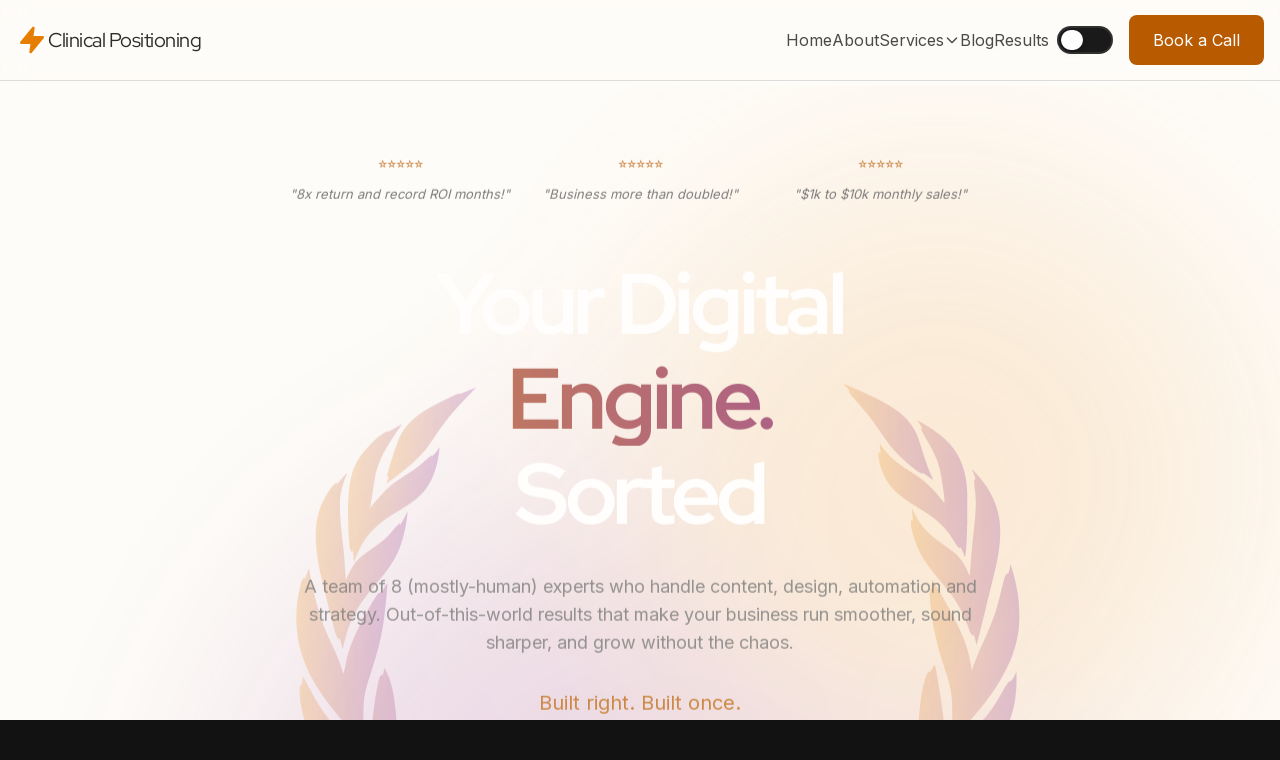

--- FILE ---
content_type: text/html; charset=UTF-8
request_url: https://clinicalpositioning.com/
body_size: 22506
content:
<!DOCTYPE html><html class="dark" lang="en-GB" data-critters-container><head><meta charset="UTF-8"><meta content="width=device-width" name="viewport"><meta content="Astro v5.2.3" name="generator"><title>Clinical Positioning - Digital Systems That Work | 8 Expert Operators</title><meta content="Clinical Positioning - Digital Systems That Work | 8 Expert Operators" name="title"><meta content="Stop settling for digital chaos. Our team of 8 expert operators builds integrated digital systems that convert, automate, and scale. Content + Design + Automation + Strategy = Results that work as hard as you do." name="description"><link href="https://clinicalpositioning.com/" rel="canonical"><meta content="website" property="og:type"><meta content="https://clinicalpositioning.com/" property="og:url"><meta content="Clinical Positioning - Digital Systems That Work | 8 Expert Operators" property="og:title"><meta content="Stop settling for digital chaos. Our team of 8 expert operators builds integrated digital systems that convert, automate, and scale. Content + Design + Automation + Strategy = Results that work as hard as you do." property="og:description"><meta content="https://clinicalpositioning.com/web-app-manifest-512x512.png" property="og:image"><meta content="summary_large_image" property="twitter:card"><meta content="https://clinicalpositioning.com/" property="twitter:url"><meta content="Clinical Positioning - Digital Systems That Work | 8 Expert Operators" property="twitter:title"><meta content="Stop settling for digital chaos. Our team of 8 expert operators builds integrated digital systems that convert, automate, and scale. Content + Design + Automation + Strategy = Results that work as hard as you do." property="twitter:description"><meta content="https://clinicalpositioning.com/web-app-manifest-512x512.png" property="twitter:image"><script type="module">document.addEventListener("DOMContentLoaded",(()=>{const e=document.querySelector(".page-enter");e&&setTimeout((()=>{e.classList.add("loaded")}),50);const t=new IntersectionObserver((e=>{e.forEach(((e,t)=>{e.isIntersecting&&setTimeout((()=>{e.target.classList.add("visible")}),150*t)}))}),{root:null,rootMargin:"0px",threshold:.1});document.querySelectorAll(".content-section").forEach((e=>{t.observe(e)}))}))</script><link href="/fonts/red-hat-display-700.woff2" rel="preload" type="font/woff2" as="font" crossorigin><link href="/fonts/inter-400.woff2" rel="preload" type="font/woff2" as="font" crossorigin><link href="//plausible.clpn.io" rel="dns-prefetch"><script type="module">"requestIdleCallback"in window?requestIdleCallback((()=>{setTimeout((()=>{const e=document.createElement("script");e.defer=!0,e.setAttribute("data-domain","clinicalpositioning.com"),e.src="https://plausible.clpn.io/js/script.outbound-links.js",document.head.appendChild(e)}),2e3)})):window.addEventListener("load",(()=>{setTimeout((()=>{const e=document.createElement("script");e.defer=!0,e.setAttribute("data-domain","clinicalpositioning.com"),e.src="https://plausible.clpn.io/js/script.outbound-links.js",document.head.appendChild(e)}),2e3)}))</script><meta content="index,follow" name="robots"><meta content="Clinical Positioning" name="apple-mobile-web-app-title"><meta content="#121212" name="theme-color"><link href="/favicon-96x96.png" rel="icon" type="image/png" sizes="96x96"><link href="/favicon.svg" rel="icon" type="image/svg+xml"><link href="/favicon.ico" rel="shortcut icon"><link href="/apple-touch-icon.png" rel="apple-touch-icon" sizes="180x180"><link href="/site.webmanifest" rel="manifest"><script type="application/ld+json">{"@context":"https://schema.org","@type":"ProfessionalService","@id":"https://clinicalpositioning.com/#organization","name":"Clinical Positioning","alternateName":"Clinical Positioning Agency","description":"Stop settling for digital chaos. Our team of 8 expert operators builds integrated digital systems that convert, automate, and scale. Content + Design + Automation + Strategy = Results that work as hard as you do.","url":"https://clinicalpositioning.com","makesOffer":[{"@type":"Offer","itemOffered":{"@type":"Service","name":"Custom Website Development","description":"Complete website development in 14 days or less","provider":{"@id":"https://clinicalpositioning.com/#organization"}},"priceSpecification":{"@type":"UnitPriceSpecification","price":"3000.00","priceCurrency":"GBP","unitText":"per project"}},{"@type":"Offer","itemOffered":{"@type":"Service","name":"Brand Positioning Strategy","description":"Strategic brand positioning and market differentiation","provider":{"@id":"https://clinicalpositioning.com/#organization"}}},{"@type":"Offer","itemOffered":{"@type":"Service","name":"Marketing Services","description":"Strategic marketing services to help businesses grow","provider":{"@id":"https://clinicalpositioning.com/#organization"}}},{"@type":"Offer","itemOffered":{"@type":"Service","name":"Digital Marketing","description":"Comprehensive digital marketing solutions","provider":{"@id":"https://clinicalpositioning.com/#organization"}}}],"logo":{"@type":"ImageObject","url":"https://clinicalpositioning.com/web-app-manifest-512x512.png","width":"512","height":"512"},"image":{"@type":"ImageObject","url":"https://clinicalpositioning.com/web-app-manifest-512x512.png","width":"512","height":"512"},"priceRange":"$3,000-$4,000","email":"hello@clinicalpositioning.com","telephone":"+441135190734","foundingDate":"2020-06","address":{"@type":"PostalAddress","streetAddress":"30 Westgate","addressLocality":"Otley","postalCode":"LS21 3AS","addressCountry":"GB"},"geo":{"@type":"GeoCoordinates","latitude":53.9195,"longitude":-1.6998},"founder":{"@type":"Person","name":"Gareth Ellis","jobTitle":"Founder","url":"https://garethellis.me/"},"aggregateRating":{"@type":"AggregateRating","ratingValue":"5","reviewCount":"14","bestRating":"5","worstRating":"1","url":"https://clinicalpositioning.com/#testimonials"},"sameAs":["https://www.linkedin.com/company/clinical-positioning/","https://x.com/ClinicalPSN","https://www.facebook.com/clinicalpositioning","https://www.instagram.com/clinicalpositioning/"]}</script><script type="application/ld+json">{"@context":"https://schema.org","@type":"WebPage","@id":"https://clinicalpositioning.com/","url":"https://clinicalpositioning.com/","name":"Clinical Positioning - Digital Systems That Work | 8 Expert Operators","description":"Stop settling for digital chaos. Our team of 8 expert operators builds integrated digital systems that convert, automate, and scale. Content + Design + Automation + Strategy = Results that work as hard as you do.","isPartOf":{"@type":"WebSite","@id":"https://clinicalpositioning.com/#website","name":"Clinical Positioning","url":"https://clinicalpositioning.com"},"about":{"@id":"https://clinicalpositioning.com/#organization"},"publisher":{"@id":"https://clinicalpositioning.com/#organization"}}</script><style>*,:before,:after{--tw-border-spacing-x:0;--tw-border-spacing-y:0;--tw-translate-x:0;--tw-translate-y:0;--tw-rotate:0;--tw-skew-x:0;--tw-skew-y:0;--tw-scale-x:1;--tw-scale-y:1;--tw-pan-x: ;--tw-pan-y: ;--tw-pinch-zoom: ;--tw-scroll-snap-strictness:proximity;--tw-gradient-from-position: ;--tw-gradient-via-position: ;--tw-gradient-to-position: ;--tw-ordinal: ;--tw-slashed-zero: ;--tw-numeric-figure: ;--tw-numeric-spacing: ;--tw-numeric-fraction: ;--tw-ring-inset: ;--tw-ring-offset-width:0px;--tw-ring-offset-color:#fff;--tw-ring-color:#3b82f680;--tw-ring-offset-shadow:0 0 #0000;--tw-ring-shadow:0 0 #0000;--tw-shadow:0 0 #0000;--tw-shadow-colored:0 0 #0000;--tw-blur: ;--tw-brightness: ;--tw-contrast: ;--tw-grayscale: ;--tw-hue-rotate: ;--tw-invert: ;--tw-saturate: ;--tw-sepia: ;--tw-drop-shadow: ;--tw-backdrop-blur: ;--tw-backdrop-brightness: ;--tw-backdrop-contrast: ;--tw-backdrop-grayscale: ;--tw-backdrop-hue-rotate: ;--tw-backdrop-invert: ;--tw-backdrop-opacity: ;--tw-backdrop-saturate: ;--tw-backdrop-sepia: ;--tw-contain-size: ;--tw-contain-layout: ;--tw-contain-paint: ;--tw-contain-style: }*,:before,:after{box-sizing:border-box;border:0 solid #e5e7eb}:before,:after{--tw-content:""}html{-webkit-text-size-adjust:100%;tab-size:4;font-feature-settings:normal;font-variation-settings:normal;-webkit-tap-highlight-color:transparent;font-family:ui-sans-serif,system-ui,sans-serif,Apple Color Emoji,Segoe UI Emoji,Segoe UI Symbol,Noto Color Emoji;line-height:1.5}body{line-height:inherit;margin:0}h1,h2,h3,h4{font-size:inherit;font-weight:inherit}a{color:inherit;-webkit-text-decoration:inherit;text-decoration:inherit}strong{font-weight:bolder}button{font-feature-settings:inherit;font-variation-settings:inherit;font-family:inherit;font-size:100%;font-weight:inherit;line-height:inherit;letter-spacing:inherit;color:inherit;margin:0;padding:0}button{text-transform:none}button{-webkit-appearance:button;background-color:#0000;background-image:none}h1,h2,h3,h4,p{margin:0}ul{margin:0;padding:0;list-style:none}button{cursor:pointer}img,svg{vertical-align:middle;display:block}img{max-width:100%;height:auto}.container{width:100%}@media (min-width:640px){.container{max-width:640px}}@media (min-width:768px){.container{max-width:768px}}@media (min-width:1024px){.container{max-width:1024px}}@media (min-width:1280px){.container{max-width:1280px}}@media (min-width:1536px){.container{max-width:1536px}}.sr-only{clip:rect(0,0,0,0);white-space:nowrap;border-width:0;width:1px;height:1px;margin:-1px;padding:0;position:absolute;overflow:hidden}.pointer-events-none{pointer-events:none}.invisible{visibility:hidden}.fixed{position:fixed}.absolute{position:absolute}.relative{position:relative}.inset-0{inset:0}.-left-1\/4{left:-25%}.-right-1\/4{right:-25%}.bottom-0{bottom:0}.left-0{left:0}.left-1\/4{left:25%}.right-0{right:0}.top-0{top:0}.top-1\/3{top:33.3333%}.top-full{top:100%}.-z-10{z-index:-10}.-z-20{z-index:-20}.z-10{z-index:10}.z-50,.z-\[50\]{z-index:50}.z-\[51\]{z-index:51}.z-\[60\]{z-index:60}.mx-auto{margin-left:auto;margin-right:auto}.mb-1{margin-bottom:.25rem}.mb-12{margin-bottom:3rem}.mb-16{margin-bottom:4rem}.mb-2{margin-bottom:.5rem}.mb-4{margin-bottom:1rem}.mb-6{margin-bottom:1.5rem}.mb-8{margin-bottom:2rem}.ml-1{margin-left:.25rem}.ml-2{margin-left:.5rem}.ml-4{margin-left:1rem}.mt-1{margin-top:.25rem}.mt-12{margin-top:3rem}.mt-2{margin-top:.5rem}.mt-4{margin-top:1rem}.mt-8{margin-top:2rem}.block{display:block}.inline-block{display:inline-block}.inline{display:inline}.flex{display:flex}.grid{display:grid}.hidden{display:none}.aspect-video{aspect-ratio:16/9}.h-0\.5{height:.125rem}.h-20{height:5rem}.h-4{height:1rem}.h-5{height:1.25rem}.h-6{height:1.5rem}.h-7{height:1.75rem}.h-8{height:2rem}.h-\[400px\]{height:400px}.h-\[500px\]{height:500px}.h-\[600px\]{height:600px}.h-\[800px\]{height:800px}.h-full{height:100%}.h-screen{height:100vh}.max-h-0{max-height:0}.min-h-\[85vh\]{min-height:85vh}.min-h-screen{min-height:100vh}.w-14{width:3.5rem}.w-16{width:4rem}.w-4{width:1rem}.w-5{width:1.25rem}.w-6{width:1.5rem}.w-64{width:16rem}.w-8{width:2rem}.w-\[120\%\]{width:120%}.w-\[400px\]{width:400px}.w-\[500px\]{width:500px}.w-\[600px\]{width:600px}.w-\[800px\]{width:800px}.w-full{width:100%}.max-w-2xl{max-width:42rem}.max-w-3xl{max-width:48rem}.max-w-4xl{max-width:56rem}.max-w-5xl{max-width:64rem}.max-w-6xl{max-width:72rem}.max-w-full{max-width:100%}.max-w-none{max-width:none}.-translate-y-full{--tw-translate-y:-100%;transform:translate(var(--tw-translate-x),var(--tw-translate-y)) rotate(var(--tw-rotate)) skew(var(--tw-skew-x)) skewY(var(--tw-skew-y)) scaleX(var(--tw-scale-x)) scaleY(var(--tw-scale-y))}.translate-x-1\/2{--tw-translate-x:50%;transform:translate(var(--tw-translate-x),var(--tw-translate-y)) rotate(var(--tw-rotate)) skew(var(--tw-skew-x)) skewY(var(--tw-skew-y)) scaleX(var(--tw-scale-x)) scaleY(var(--tw-scale-y))}.translate-y-1\/2{--tw-translate-y:50%;transform:translate(var(--tw-translate-x),var(--tw-translate-y)) rotate(var(--tw-rotate)) skew(var(--tw-skew-x)) skewY(var(--tw-skew-y)) scaleX(var(--tw-scale-x)) scaleY(var(--tw-scale-y))}.transform{transform:translate(var(--tw-translate-x),var(--tw-translate-y)) rotate(var(--tw-rotate)) skew(var(--tw-skew-x)) skewY(var(--tw-skew-y)) scaleX(var(--tw-scale-x)) scaleY(var(--tw-scale-y))}.cursor-pointer{cursor:pointer}.grid-cols-3{grid-template-columns:repeat(3,minmax(0,1fr))}.flex-col{flex-direction:column}.items-center{align-items:center}.justify-center{justify-content:center}.justify-between{justify-content:space-between}.gap-1{gap:.25rem}.gap-2{gap:.5rem}.gap-3{gap:.75rem}.gap-4{gap:1rem}.gap-6{gap:1.5rem}.gap-8{gap:2rem}.space-y-1>:not([hidden])~:not([hidden]){--tw-space-y-reverse:0;margin-top:calc(.25rem*calc(1 - var(--tw-space-y-reverse)));margin-bottom:calc(.25rem*var(--tw-space-y-reverse))}.space-y-2>:not([hidden])~:not([hidden]){--tw-space-y-reverse:0;margin-top:calc(.5rem*calc(1 - var(--tw-space-y-reverse)));margin-bottom:calc(.5rem*var(--tw-space-y-reverse))}.space-y-3>:not([hidden])~:not([hidden]){--tw-space-y-reverse:0;margin-top:calc(.75rem*calc(1 - var(--tw-space-y-reverse)));margin-bottom:calc(.75rem*var(--tw-space-y-reverse))}.space-y-4>:not([hidden])~:not([hidden]){--tw-space-y-reverse:0;margin-top:calc(1rem*calc(1 - var(--tw-space-y-reverse)));margin-bottom:calc(1rem*var(--tw-space-y-reverse))}.space-y-6>:not([hidden])~:not([hidden]){--tw-space-y-reverse:0;margin-top:calc(1.5rem*calc(1 - var(--tw-space-y-reverse)));margin-bottom:calc(1.5rem*var(--tw-space-y-reverse))}.space-y-8>:not([hidden])~:not([hidden]){--tw-space-y-reverse:0;margin-top:calc(2rem*calc(1 - var(--tw-space-y-reverse)));margin-bottom:calc(2rem*var(--tw-space-y-reverse))}.overflow-hidden{overflow:hidden}.overflow-x-hidden{overflow-x:hidden}.rounded-2xl{border-radius:1rem}.rounded-full{border-radius:9999px}.rounded-lg{border-radius:.5rem}.border-b{border-bottom-width:1px}.border-t{border-top-width:1px}.border-theme-subtle{border-color:var(--color-border-subtle)}.border-white\/10{border-color:#ffffff1a}.bg-black\/80{background-color:#000c}.bg-brand-dark-alt{--tw-bg-opacity:1;background-color:rgb(26 26 26/var(--tw-bg-opacity,1))}.bg-brand-orange-bg{--tw-bg-opacity:1;background-color:rgb(230 126 0/var(--tw-bg-opacity,1))}.bg-brand-orange-bg\/15{background-color:#e67e0026}.bg-brand-purple{--tw-bg-opacity:1;background-color:rgb(123 12 124/var(--tw-bg-opacity,1))}.bg-brand-purple\/15{background-color:#7b0c7c26}.bg-theme-primary{background-color:var(--color-bg-primary)}.bg-white\/5{background-color:#ffffff0d}.object-cover{-o-object-fit:cover;object-fit:cover}.p-2{padding:.5rem}.px-4{padding-left:1rem;padding-right:1rem}.px-6{padding-left:1.5rem;padding-right:1.5rem}.px-8{padding-left:2rem;padding-right:2rem}.py-12{padding-top:3rem;padding-bottom:3rem}.py-16{padding-top:4rem;padding-bottom:4rem}.py-20{padding-top:5rem;padding-bottom:5rem}.py-24{padding-top:6rem;padding-bottom:6rem}.py-4{padding-top:1rem;padding-bottom:1rem}.py-6{padding-top:1.5rem;padding-bottom:1.5rem}.pl-6{padding-left:1.5rem}.pt-20{padding-top:5rem}.pt-4{padding-top:1rem}.text-center{text-align:center}.font-display{font-family:Red Hat Display,system-ui,sans-serif}.text-2xl{font-size:1.5rem;line-height:2rem}.text-4xl{font-size:2.25rem;line-height:2.5rem}.text-\[0\.8125rem\]{font-size:.8125rem}.text-\[3\.9rem\]{font-size:3.9rem}.text-display-medium{letter-spacing:-.01em;font-size:clamp(2.5rem,6vw,6rem);line-height:1}.text-lg{font-size:1.125rem;line-height:1.75rem}.text-sm{font-size:.875rem;line-height:1.25rem}.text-xl{font-size:1.25rem;line-height:1.75rem}.font-bold{font-weight:700}.font-light{font-weight:300}.font-medium{font-weight:500}.italic{font-style:italic}.leading-\[1\.1\]{line-height:1.1}.leading-relaxed{line-height:1.625}.tracking-tight{letter-spacing:-.025em}.text-brand-orange{color:var(--color-brand-orange)}.text-theme-muted{color:var(--color-text-muted)}.text-theme-primary{color:var(--color-text-primary)}.text-theme-secondary{color:var(--color-text-secondary)}.text-white{--tw-text-opacity:1;color:rgb(255 255 255/var(--tw-text-opacity,1))}.text-white\/60{color:#fff9}.text-white\/70{color:#ffffffb3}.opacity-0{opacity:0}.opacity-20{opacity:.2}.opacity-30{opacity:.3}.opacity-70{opacity:.7}.opacity-80{opacity:.8}.shadow-2xl{--tw-shadow:0 25px 50px -12px #00000040;--tw-shadow-colored:0 25px 50px -12px var(--tw-shadow-color);box-shadow:var(--tw-ring-offset-shadow,0 0 #0000),var(--tw-ring-shadow,0 0 #0000),var(--tw-shadow)}.blur-\[100px\]{--tw-blur:blur(100px);filter:var(--tw-blur) var(--tw-brightness) var(--tw-contrast) var(--tw-grayscale) var(--tw-hue-rotate) var(--tw-invert) var(--tw-saturate) var(--tw-sepia) var(--tw-drop-shadow)}.blur-\[128px\]{--tw-blur:blur(128px);filter:var(--tw-blur) var(--tw-brightness) var(--tw-contrast) var(--tw-grayscale) var(--tw-hue-rotate) var(--tw-invert) var(--tw-saturate) var(--tw-sepia) var(--tw-drop-shadow)}.blur-\[96px\]{--tw-blur:blur(96px);filter:var(--tw-blur) var(--tw-brightness) var(--tw-contrast) var(--tw-grayscale) var(--tw-hue-rotate) var(--tw-invert) var(--tw-saturate) var(--tw-sepia) var(--tw-drop-shadow)}.backdrop-blur-md{--tw-backdrop-blur:blur(12px);-webkit-backdrop-filter:var(--tw-backdrop-blur) var(--tw-backdrop-brightness) var(--tw-backdrop-contrast) var(--tw-backdrop-grayscale) var(--tw-backdrop-hue-rotate) var(--tw-backdrop-invert) var(--tw-backdrop-opacity) var(--tw-backdrop-saturate) var(--tw-backdrop-sepia);backdrop-filter:var(--tw-backdrop-blur) var(--tw-backdrop-brightness) var(--tw-backdrop-contrast) var(--tw-backdrop-grayscale) var(--tw-backdrop-hue-rotate) var(--tw-backdrop-invert) var(--tw-backdrop-opacity) var(--tw-backdrop-saturate) var(--tw-backdrop-sepia)}.backdrop-blur-xl{--tw-backdrop-blur:blur(24px);-webkit-backdrop-filter:var(--tw-backdrop-blur) var(--tw-backdrop-brightness) var(--tw-backdrop-contrast) var(--tw-backdrop-grayscale) var(--tw-backdrop-hue-rotate) var(--tw-backdrop-invert) var(--tw-backdrop-opacity) var(--tw-backdrop-saturate) var(--tw-backdrop-sepia);backdrop-filter:var(--tw-backdrop-blur) var(--tw-backdrop-brightness) var(--tw-backdrop-contrast) var(--tw-backdrop-grayscale) var(--tw-backdrop-hue-rotate) var(--tw-backdrop-invert) var(--tw-backdrop-opacity) var(--tw-backdrop-saturate) var(--tw-backdrop-sepia)}.transition-all{transition-property:all;transition-duration:.15s;transition-timing-function:cubic-bezier(.4,0,.2,1)}.transition-colors{transition-property:color,background-color,border-color,text-decoration-color,fill,stroke;transition-duration:.15s;transition-timing-function:cubic-bezier(.4,0,.2,1)}.transition-transform{transition-property:transform;transition-duration:.15s;transition-timing-function:cubic-bezier(.4,0,.2,1)}.duration-200{transition-duration:.2s}.duration-300{transition-duration:.3s}.duration-500{transition-duration:.5s}.ease-out{transition-timing-function:cubic-bezier(0,0,.2,1)}.last\:border-b-0:last-child{border-bottom-width:0}.hover\:text-brand-orange:hover{color:var(--color-brand-orange)}.hover\:text-white:hover{--tw-text-opacity:1;color:rgb(255 255 255/var(--tw-text-opacity,1))}.focus\:not-sr-only:focus{clip:auto;white-space:normal;width:auto;height:auto;margin:0;padding:0;position:static;overflow:visible}.focus\:absolute:focus{position:absolute}.focus\:left-4:focus{left:1rem}.focus\:top-4:focus{top:1rem}.focus\:z-50:focus{z-index:50}.focus\:rounded-md:focus{border-radius:.375rem}.focus\:bg-brand-purple:focus{--tw-bg-opacity:1;background-color:rgb(123 12 124/var(--tw-bg-opacity,1))}.focus\:px-4:focus{padding-left:1rem;padding-right:1rem}.focus\:py-2:focus{padding-top:.5rem;padding-bottom:.5rem}.focus\:text-white:focus{--tw-text-opacity:1;color:rgb(255 255 255/var(--tw-text-opacity,1))}.focus\:no-underline:focus{text-decoration-line:none}.group:hover .group-hover\:visible{visibility:visible}.group:hover .group-hover\:translate-y-0{--tw-translate-y:0px;transform:translate(var(--tw-translate-x),var(--tw-translate-y)) rotate(var(--tw-rotate)) skew(var(--tw-skew-x)) skewY(var(--tw-skew-y)) scaleX(var(--tw-scale-x)) scaleY(var(--tw-scale-y))}.group:hover .group-hover\:rotate-180{--tw-rotate:180deg;transform:translate(var(--tw-translate-x),var(--tw-translate-y)) rotate(var(--tw-rotate)) skew(var(--tw-skew-x)) skewY(var(--tw-skew-y)) scaleX(var(--tw-scale-x)) scaleY(var(--tw-scale-y))}.group:hover .group-hover\:scale-105{--tw-scale-x:1.05;--tw-scale-y:1.05;transform:translate(var(--tw-translate-x),var(--tw-translate-y)) rotate(var(--tw-rotate)) skew(var(--tw-skew-x)) skewY(var(--tw-skew-y)) scaleX(var(--tw-scale-x)) scaleY(var(--tw-scale-y))}.group:hover .group-hover\:opacity-100{opacity:1}@media (min-width:640px){.sm\:flex-row{flex-direction:row}.sm\:py-24{padding-top:6rem;padding-bottom:6rem}}@media (min-width:768px){.md\:mb-8{margin-bottom:2rem}.md\:grid{display:grid}.md\:hidden{display:none}.md\:grid-cols-2{grid-template-columns:repeat(2,minmax(0,1fr))}.md\:text-5xl{font-size:3rem;line-height:1}.md\:text-\[5\.4rem\]{font-size:5.4rem}}@media (min-width:1024px){.lg\:col-span-1{grid-column:span 1/span 1}.lg\:flex{display:flex}.lg\:hidden{display:none}.lg\:grid-cols-4{grid-template-columns:repeat(4,minmax(0,1fr))}.lg\:gap-12{gap:3rem}.lg\:text-lg{font-size:1.125rem;line-height:1.75rem}.lg\:text-xl{font-size:1.25rem;line-height:1.75rem}}@font-face{font-family:Inter;src:url(/fonts/inter-400.woff2)format("woff2");font-weight:400;font-style:normal;font-display:optional;size-adjust:100%;ascent-override:90%;descent-override:20%;line-gap-override:0%}@font-face{font-family:Red Hat Display;src:url(/fonts/red-hat-display-400.woff2)format("woff2");font-weight:400;font-style:normal;font-display:optional;size-adjust:98%;ascent-override:92%;descent-override:24%;line-gap-override:0%}@font-face{font-family:Red Hat Display;src:url(/fonts/red-hat-display-700.woff2)format("woff2");font-weight:700;font-style:normal;font-display:optional;size-adjust:98%;ascent-override:92%;descent-override:24%;line-gap-override:0%}@font-face{font-family:Space Grotesk;src:url(/fonts/space-grotesk-400.woff2)format("woff2");font-weight:400;font-style:normal;font-display:optional;size-adjust:95%;ascent-override:95%;descent-override:25%;line-gap-override:0%}*,:before,:after{--tw-border-spacing-x:0;--tw-border-spacing-y:0;--tw-translate-x:0;--tw-translate-y:0;--tw-rotate:0;--tw-skew-x:0;--tw-skew-y:0;--tw-scale-x:1;--tw-scale-y:1;--tw-pan-x: ;--tw-pan-y: ;--tw-pinch-zoom: ;--tw-scroll-snap-strictness:proximity;--tw-gradient-from-position: ;--tw-gradient-via-position: ;--tw-gradient-to-position: ;--tw-ordinal: ;--tw-slashed-zero: ;--tw-numeric-figure: ;--tw-numeric-spacing: ;--tw-numeric-fraction: ;--tw-ring-inset: ;--tw-ring-offset-width:0px;--tw-ring-offset-color:#fff;--tw-ring-color:#3b82f680;--tw-ring-offset-shadow:0 0 #0000;--tw-ring-shadow:0 0 #0000;--tw-shadow:0 0 #0000;--tw-shadow-colored:0 0 #0000;--tw-blur: ;--tw-brightness: ;--tw-contrast: ;--tw-grayscale: ;--tw-hue-rotate: ;--tw-invert: ;--tw-saturate: ;--tw-sepia: ;--tw-drop-shadow: ;--tw-backdrop-blur: ;--tw-backdrop-brightness: ;--tw-backdrop-contrast: ;--tw-backdrop-grayscale: ;--tw-backdrop-hue-rotate: ;--tw-backdrop-invert: ;--tw-backdrop-opacity: ;--tw-backdrop-saturate: ;--tw-backdrop-sepia: ;--tw-contain-size: ;--tw-contain-layout: ;--tw-contain-paint: ;--tw-contain-style: }*,:before,:after{box-sizing:border-box;border:0 solid #e5e7eb}:before,:after{--tw-content:""}html{-webkit-text-size-adjust:100%;tab-size:4;font-feature-settings:normal;font-variation-settings:normal;-webkit-tap-highlight-color:transparent;font-family:ui-sans-serif,system-ui,sans-serif,Apple Color Emoji,Segoe UI Emoji,Segoe UI Symbol,Noto Color Emoji;line-height:1.5}body{line-height:inherit;margin:0}h1,h2,h3,h4{font-size:inherit;font-weight:inherit}a{color:inherit;-webkit-text-decoration:inherit;text-decoration:inherit}strong{font-weight:bolder}button{font-feature-settings:inherit;font-variation-settings:inherit;font-family:inherit;font-size:100%;font-weight:inherit;line-height:inherit;letter-spacing:inherit;color:inherit;margin:0;padding:0}button{text-transform:none}button{-webkit-appearance:button;background-color:#0000;background-image:none}h1,h2,h3,h4,p{margin:0}ul{margin:0;padding:0;list-style:none}button{cursor:pointer}img,svg{vertical-align:middle;display:block}img{max-width:100%;height:auto}html{background-color:var(--color-bg-primary);color:var(--color-text-primary);scroll-behavior:smooth;scrollbar-gutter:stable;transition:background-color .3s,color .3s}body{-webkit-font-smoothing:antialiased;-moz-osx-font-smoothing:grayscale;font-family:Inter,system-ui,sans-serif;line-height:1.625}h1,h2,h3,h4{letter-spacing:-.025em;font-family:Red Hat Display,system-ui,sans-serif;font-weight:700}h1{letter-spacing:-.05em;font-size:clamp(3.5rem,10vw,10rem);line-height:.95}h2{letter-spacing:-.01em;font-size:clamp(2.5rem,6vw,6rem);line-height:1.05}h3{font-size:1.875rem;line-height:1.25}@media (min-width:640px){h3{font-size:2.25rem;line-height:2.5rem}}p{color:var(--color-text-secondary);font-size:1.125rem;line-height:1.75rem}.container{width:100%}@media (min-width:640px){.container{max-width:640px}}@media (min-width:768px){.container{max-width:768px}}@media (min-width:1024px){.container{max-width:1024px}}@media (min-width:1280px){.container{max-width:1280px}}@media (min-width:1536px){.container{max-width:1536px}}.container{max-width:80rem;margin-left:auto;margin-right:auto;padding-left:1rem;padding-right:1rem}@media (min-width:640px){.container{padding-left:1.5rem;padding-right:1.5rem}}@media (min-width:1024px){.container{padding-left:2rem;padding-right:2rem}}.highlight{color:var(--color-brand-orange-contrast);font-weight:700}.gradient-text{background-image:linear-gradient(to right,var(--tw-gradient-stops));--tw-gradient-from:var(--color-brand-orange) var(--tw-gradient-from-position);--tw-gradient-to:#7b0c7c var(--tw-gradient-to-position);--tw-gradient-stops:var(--tw-gradient-from),var(--tw-gradient-to);color:#0000;-webkit-background-clip:text;background-clip:text}.btn-primary{letter-spacing:.025em;--tw-text-opacity:1;color:rgb(255 255 255/var(--tw-text-opacity,1));background-color:#b85a00;border-radius:.5rem;padding:.75rem 1.5rem;font-family:Space Grotesk,monospace;font-weight:400;transition:box-shadow .2s ease-out;position:relative;overflow:hidden}.btn-primary:hover{box-shadow:0 8px 25px #f7931a66}.faq-answer{max-height:0;transition-property:all;transition-duration:.3s;transition-timing-function:cubic-bezier(.4,0,.2,1);overflow:hidden}.faq-item{transition-property:all;transition-duration:.3s;transition-timing-function:cubic-bezier(.4,0,.2,1)}.glow-card.glow-card{border-width:1px;border-color:var(--color-border-subtle);background-color:var(--color-bg-card);--tw-backdrop-blur:blur(16px);-webkit-backdrop-filter:var(--tw-backdrop-blur) var(--tw-backdrop-brightness) var(--tw-backdrop-contrast) var(--tw-backdrop-grayscale) var(--tw-backdrop-hue-rotate) var(--tw-backdrop-invert) var(--tw-backdrop-opacity) var(--tw-backdrop-saturate) var(--tw-backdrop-sepia);backdrop-filter:var(--tw-backdrop-blur) var(--tw-backdrop-brightness) var(--tw-backdrop-contrast) var(--tw-backdrop-grayscale) var(--tw-backdrop-hue-rotate) var(--tw-backdrop-invert) var(--tw-backdrop-opacity) var(--tw-backdrop-saturate) var(--tw-backdrop-sepia);border-radius:1rem;padding:2rem;transition-property:all;transition-duration:.3s;transition-timing-function:cubic-bezier(.4,0,.2,1);position:relative!important}@media (hover:hover){.glow-card.glow-card:hover{box-shadow:0 8px 25px var(--color-shadow);transform:translateY(-2px);border:1px solid #e67e0099!important}}.glow-card.glow-card:active,.glow-card.glow-card:focus{border:1px solid #e67e0099!important}.glow-container{position:relative}.sr-only{clip:rect(0,0,0,0);white-space:nowrap;border-width:0;width:1px;height:1px;margin:-1px;padding:0;position:absolute;overflow:hidden}.pointer-events-none{pointer-events:none}.invisible{visibility:hidden}.fixed{position:fixed}.absolute{position:absolute}.relative{position:relative}.inset-0{inset:0}.-left-1\/4{left:-25%}.-right-1\/4{right:-25%}.bottom-0{bottom:0}.left-0{left:0}.left-1\/4{left:25%}.right-0{right:0}.top-0{top:0}.top-1\/3{top:33.3333%}.top-full{top:100%}.-z-10{z-index:-10}.-z-20{z-index:-20}.z-10{z-index:10}.z-50,.z-\[50\]{z-index:50}.z-\[51\]{z-index:51}.z-\[60\]{z-index:60}.mx-auto{margin-left:auto;margin-right:auto}.mb-1{margin-bottom:.25rem}.mb-12{margin-bottom:3rem}.mb-16{margin-bottom:4rem}.mb-2{margin-bottom:.5rem}.mb-4{margin-bottom:1rem}.mb-6{margin-bottom:1.5rem}.mb-8{margin-bottom:2rem}.ml-1{margin-left:.25rem}.ml-2{margin-left:.5rem}.ml-4{margin-left:1rem}.mt-1{margin-top:.25rem}.mt-12{margin-top:3rem}.mt-2{margin-top:.5rem}.mt-4{margin-top:1rem}.mt-8{margin-top:2rem}.block{display:block}.inline-block{display:inline-block}.inline{display:inline}.flex{display:flex}.grid{display:grid}.hidden{display:none}.aspect-video{aspect-ratio:16/9}.h-0\.5{height:.125rem}.h-20{height:5rem}.h-4{height:1rem}.h-5{height:1.25rem}.h-6{height:1.5rem}.h-7{height:1.75rem}.h-8{height:2rem}.h-\[400px\]{height:400px}.h-\[500px\]{height:500px}.h-\[600px\]{height:600px}.h-\[800px\]{height:800px}.h-full{height:100%}.h-screen{height:100vh}.max-h-0{max-height:0}.min-h-\[85vh\]{min-height:85vh}.min-h-screen{min-height:100vh}.w-14{width:3.5rem}.w-16{width:4rem}.w-4{width:1rem}.w-5{width:1.25rem}.w-6{width:1.5rem}.w-64{width:16rem}.w-8{width:2rem}.w-\[120\%\]{width:120%}.w-\[400px\]{width:400px}.w-\[500px\]{width:500px}.w-\[600px\]{width:600px}.w-\[800px\]{width:800px}.w-full{width:100%}.max-w-2xl{max-width:42rem}.max-w-3xl{max-width:48rem}.max-w-4xl{max-width:56rem}.max-w-5xl{max-width:64rem}.max-w-6xl{max-width:72rem}.max-w-full{max-width:100%}.max-w-none{max-width:none}.-translate-y-full{--tw-translate-y:-100%;transform:translate(var(--tw-translate-x),var(--tw-translate-y)) rotate(var(--tw-rotate)) skew(var(--tw-skew-x)) skewY(var(--tw-skew-y)) scaleX(var(--tw-scale-x)) scaleY(var(--tw-scale-y))}.translate-x-1\/2{--tw-translate-x:50%;transform:translate(var(--tw-translate-x),var(--tw-translate-y)) rotate(var(--tw-rotate)) skew(var(--tw-skew-x)) skewY(var(--tw-skew-y)) scaleX(var(--tw-scale-x)) scaleY(var(--tw-scale-y))}.translate-y-1\/2{--tw-translate-y:50%;transform:translate(var(--tw-translate-x),var(--tw-translate-y)) rotate(var(--tw-rotate)) skew(var(--tw-skew-x)) skewY(var(--tw-skew-y)) scaleX(var(--tw-scale-x)) scaleY(var(--tw-scale-y))}.transform{transform:translate(var(--tw-translate-x),var(--tw-translate-y)) rotate(var(--tw-rotate)) skew(var(--tw-skew-x)) skewY(var(--tw-skew-y)) scaleX(var(--tw-scale-x)) scaleY(var(--tw-scale-y))}.cursor-pointer{cursor:pointer}.grid-cols-3{grid-template-columns:repeat(3,minmax(0,1fr))}.flex-col{flex-direction:column}.items-center{align-items:center}.justify-center{justify-content:center}.justify-between{justify-content:space-between}.gap-1{gap:.25rem}.gap-2{gap:.5rem}.gap-3{gap:.75rem}.gap-4{gap:1rem}.gap-6{gap:1.5rem}.gap-8{gap:2rem}.space-y-1>:not([hidden])~:not([hidden]){--tw-space-y-reverse:0;margin-top:calc(.25rem*calc(1 - var(--tw-space-y-reverse)));margin-bottom:calc(.25rem*var(--tw-space-y-reverse))}.space-y-2>:not([hidden])~:not([hidden]){--tw-space-y-reverse:0;margin-top:calc(.5rem*calc(1 - var(--tw-space-y-reverse)));margin-bottom:calc(.5rem*var(--tw-space-y-reverse))}.space-y-3>:not([hidden])~:not([hidden]){--tw-space-y-reverse:0;margin-top:calc(.75rem*calc(1 - var(--tw-space-y-reverse)));margin-bottom:calc(.75rem*var(--tw-space-y-reverse))}.space-y-4>:not([hidden])~:not([hidden]){--tw-space-y-reverse:0;margin-top:calc(1rem*calc(1 - var(--tw-space-y-reverse)));margin-bottom:calc(1rem*var(--tw-space-y-reverse))}.space-y-6>:not([hidden])~:not([hidden]){--tw-space-y-reverse:0;margin-top:calc(1.5rem*calc(1 - var(--tw-space-y-reverse)));margin-bottom:calc(1.5rem*var(--tw-space-y-reverse))}.space-y-8>:not([hidden])~:not([hidden]){--tw-space-y-reverse:0;margin-top:calc(2rem*calc(1 - var(--tw-space-y-reverse)));margin-bottom:calc(2rem*var(--tw-space-y-reverse))}.overflow-hidden{overflow:hidden}.overflow-x-hidden{overflow-x:hidden}.rounded-2xl{border-radius:1rem}.rounded-full{border-radius:9999px}.rounded-lg{border-radius:.5rem}.border-b{border-bottom-width:1px}.border-t{border-top-width:1px}.border-theme-subtle{border-color:var(--color-border-subtle)}.border-white\/10{border-color:#ffffff1a}.bg-black\/80{background-color:#000c}.bg-brand-dark-alt{--tw-bg-opacity:1;background-color:rgb(26 26 26/var(--tw-bg-opacity,1))}.bg-brand-orange-bg{--tw-bg-opacity:1;background-color:rgb(230 126 0/var(--tw-bg-opacity,1))}.bg-brand-orange-bg\/15{background-color:#e67e0026}.bg-brand-purple{--tw-bg-opacity:1;background-color:rgb(123 12 124/var(--tw-bg-opacity,1))}.bg-brand-purple\/15{background-color:#7b0c7c26}.bg-theme-primary{background-color:var(--color-bg-primary)}.bg-white\/5{background-color:#ffffff0d}.object-cover{-o-object-fit:cover;object-fit:cover}.p-2{padding:.5rem}.px-4{padding-left:1rem;padding-right:1rem}.px-6{padding-left:1.5rem;padding-right:1.5rem}.px-8{padding-left:2rem;padding-right:2rem}.py-12{padding-top:3rem;padding-bottom:3rem}.py-16{padding-top:4rem;padding-bottom:4rem}.py-20{padding-top:5rem;padding-bottom:5rem}.py-24{padding-top:6rem;padding-bottom:6rem}.py-4{padding-top:1rem;padding-bottom:1rem}.py-6{padding-top:1.5rem;padding-bottom:1.5rem}.pl-6{padding-left:1.5rem}.pt-20{padding-top:5rem}.pt-4{padding-top:1rem}.text-center{text-align:center}.font-display{font-family:Red Hat Display,system-ui,sans-serif}.text-2xl{font-size:1.5rem;line-height:2rem}.text-4xl{font-size:2.25rem;line-height:2.5rem}.text-\[0\.8125rem\]{font-size:.8125rem}.text-\[3\.9rem\]{font-size:3.9rem}.text-display-medium{letter-spacing:-.01em;font-size:clamp(2.5rem,6vw,6rem);line-height:1}.text-lg{font-size:1.125rem;line-height:1.75rem}.text-sm{font-size:.875rem;line-height:1.25rem}.text-xl{font-size:1.25rem;line-height:1.75rem}.font-bold{font-weight:700}.font-light{font-weight:300}.font-medium{font-weight:500}.italic{font-style:italic}.leading-\[1\.1\]{line-height:1.1}.leading-relaxed{line-height:1.625}.tracking-tight{letter-spacing:-.025em}.text-brand-orange{color:var(--color-brand-orange)}.text-theme-muted{color:var(--color-text-muted)}.text-theme-primary{color:var(--color-text-primary)}.text-theme-secondary{color:var(--color-text-secondary)}.text-white{--tw-text-opacity:1;color:rgb(255 255 255/var(--tw-text-opacity,1))}.text-white\/60{color:#fff9}.text-white\/70{color:#ffffffb3}.opacity-0{opacity:0}.opacity-20{opacity:.2}.opacity-30{opacity:.3}.opacity-70{opacity:.7}.opacity-80{opacity:.8}.shadow-2xl{--tw-shadow:0 25px 50px -12px #00000040;--tw-shadow-colored:0 25px 50px -12px var(--tw-shadow-color);box-shadow:var(--tw-ring-offset-shadow,0 0 #0000),var(--tw-ring-shadow,0 0 #0000),var(--tw-shadow)}.blur-\[100px\]{--tw-blur:blur(100px);filter:var(--tw-blur) var(--tw-brightness) var(--tw-contrast) var(--tw-grayscale) var(--tw-hue-rotate) var(--tw-invert) var(--tw-saturate) var(--tw-sepia) var(--tw-drop-shadow)}.blur-\[128px\]{--tw-blur:blur(128px);filter:var(--tw-blur) var(--tw-brightness) var(--tw-contrast) var(--tw-grayscale) var(--tw-hue-rotate) var(--tw-invert) var(--tw-saturate) var(--tw-sepia) var(--tw-drop-shadow)}.blur-\[96px\]{--tw-blur:blur(96px);filter:var(--tw-blur) var(--tw-brightness) var(--tw-contrast) var(--tw-grayscale) var(--tw-hue-rotate) var(--tw-invert) var(--tw-saturate) var(--tw-sepia) var(--tw-drop-shadow)}.backdrop-blur-md{--tw-backdrop-blur:blur(12px);-webkit-backdrop-filter:var(--tw-backdrop-blur) var(--tw-backdrop-brightness) var(--tw-backdrop-contrast) var(--tw-backdrop-grayscale) var(--tw-backdrop-hue-rotate) var(--tw-backdrop-invert) var(--tw-backdrop-opacity) var(--tw-backdrop-saturate) var(--tw-backdrop-sepia);backdrop-filter:var(--tw-backdrop-blur) var(--tw-backdrop-brightness) var(--tw-backdrop-contrast) var(--tw-backdrop-grayscale) var(--tw-backdrop-hue-rotate) var(--tw-backdrop-invert) var(--tw-backdrop-opacity) var(--tw-backdrop-saturate) var(--tw-backdrop-sepia)}.backdrop-blur-xl{--tw-backdrop-blur:blur(24px);-webkit-backdrop-filter:var(--tw-backdrop-blur) var(--tw-backdrop-brightness) var(--tw-backdrop-contrast) var(--tw-backdrop-grayscale) var(--tw-backdrop-hue-rotate) var(--tw-backdrop-invert) var(--tw-backdrop-opacity) var(--tw-backdrop-saturate) var(--tw-backdrop-sepia);backdrop-filter:var(--tw-backdrop-blur) var(--tw-backdrop-brightness) var(--tw-backdrop-contrast) var(--tw-backdrop-grayscale) var(--tw-backdrop-hue-rotate) var(--tw-backdrop-invert) var(--tw-backdrop-opacity) var(--tw-backdrop-saturate) var(--tw-backdrop-sepia)}.transition-all{transition-property:all;transition-duration:.15s;transition-timing-function:cubic-bezier(.4,0,.2,1)}.transition-colors{transition-property:color,background-color,border-color,text-decoration-color,fill,stroke;transition-duration:.15s;transition-timing-function:cubic-bezier(.4,0,.2,1)}.transition-transform{transition-property:transform;transition-duration:.15s;transition-timing-function:cubic-bezier(.4,0,.2,1)}.duration-200{transition-duration:.2s}.duration-300{transition-duration:.3s}.duration-500{transition-duration:.5s}.ease-out{transition-timing-function:cubic-bezier(0,0,.2,1)}:root{--color-bg-primary:#121212;--color-bg-secondary:#1a1a1a;--color-bg-card:#1a1a1a80;--color-text-primary:#fff;--color-text-secondary:#fffc;--color-text-muted:#ffffffb3;--color-border-subtle:#ffffff1a;--color-shadow:#0003;--color-brand-orange:#ff8c00;--color-brand-orange-bg:#e67e00;--color-brand-orange-contrast:#ff8c00;--color-brand-purple:#7b0c7c}.crown-gradient-start{stop-color:var(--color-brand-orange-bg)}.crown-gradient-end{stop-color:var(--color-brand-purple)}@keyframes fadeIn{0%{opacity:0;transform:translateY(30px)}to{opacity:1;transform:translateY(0)}}@keyframes pageSlideIn{0%{opacity:0;transform:translateY(20px)}to{opacity:1;transform:translateY(0)}}.fade-in{animation:.8s ease-out forwards fadeIn}.page-enter{animation:.6s ease-out forwards pageSlideIn}@media (prefers-reduced-motion:reduce){*,:before,:after{transition-duration:.01ms!important;animation-duration:.01ms!important;animation-iteration-count:1!important}}.hover\:text-brand-orange:hover{color:var(--color-brand-orange-contrast)!important}.last\:border-b-0:last-child{border-bottom-width:0}.hover\:text-brand-orange:hover{color:var(--color-brand-orange)}.hover\:text-white:hover{--tw-text-opacity:1;color:rgb(255 255 255/var(--tw-text-opacity,1))}.focus\:not-sr-only:focus{clip:auto;white-space:normal;width:auto;height:auto;margin:0;padding:0;position:static;overflow:visible}.focus\:absolute:focus{position:absolute}.focus\:left-4:focus{left:1rem}.focus\:top-4:focus{top:1rem}.focus\:z-50:focus{z-index:50}.focus\:rounded-md:focus{border-radius:.375rem}.focus\:bg-brand-purple:focus{--tw-bg-opacity:1;background-color:rgb(123 12 124/var(--tw-bg-opacity,1))}.focus\:px-4:focus{padding-left:1rem;padding-right:1rem}.focus\:py-2:focus{padding-top:.5rem;padding-bottom:.5rem}.focus\:text-white:focus{--tw-text-opacity:1;color:rgb(255 255 255/var(--tw-text-opacity,1))}.focus\:no-underline:focus{text-decoration-line:none}.group:hover .group-hover\:visible{visibility:visible}.group:hover .group-hover\:translate-y-0{--tw-translate-y:0px;transform:translate(var(--tw-translate-x),var(--tw-translate-y)) rotate(var(--tw-rotate)) skew(var(--tw-skew-x)) skewY(var(--tw-skew-y)) scaleX(var(--tw-scale-x)) scaleY(var(--tw-scale-y))}.group:hover .group-hover\:rotate-180{--tw-rotate:180deg;transform:translate(var(--tw-translate-x),var(--tw-translate-y)) rotate(var(--tw-rotate)) skew(var(--tw-skew-x)) skewY(var(--tw-skew-y)) scaleX(var(--tw-scale-x)) scaleY(var(--tw-scale-y))}.group:hover .group-hover\:scale-105{--tw-scale-x:1.05;--tw-scale-y:1.05;transform:translate(var(--tw-translate-x),var(--tw-translate-y)) rotate(var(--tw-rotate)) skew(var(--tw-skew-x)) skewY(var(--tw-skew-y)) scaleX(var(--tw-scale-x)) scaleY(var(--tw-scale-y))}.group:hover .group-hover\:opacity-100{opacity:1}@media (min-width:640px){.sm\:flex-row{flex-direction:row}.sm\:py-24{padding-top:6rem;padding-bottom:6rem}}@media (min-width:768px){.md\:mb-8{margin-bottom:2rem}.md\:grid{display:grid}.md\:hidden{display:none}.md\:grid-cols-2{grid-template-columns:repeat(2,minmax(0,1fr))}.md\:text-5xl{font-size:3rem;line-height:1}.md\:text-\[5\.4rem\]{font-size:5.4rem}}@media (min-width:1024px){.lg\:col-span-1{grid-column:span 1/span 1}.lg\:flex{display:flex}.lg\:hidden{display:none}.lg\:grid-cols-4{grid-template-columns:repeat(4,minmax(0,1fr))}.lg\:gap-12{gap:3rem}.lg\:text-lg{font-size:1.125rem;line-height:1.75rem}.lg\:text-xl{font-size:1.25rem;line-height:1.75rem}}.theme-toggle-btn[data-astro-cid-tqchf7rv]{--tw-bg-opacity:1;background-color:rgb(26 26 26/var(--tw-bg-opacity,1));border-width:2px;border-color:#ffffff1a;border-radius:9999px;position:relative}.theme-toggle-btn[data-astro-cid-tqchf7rv]:hover{--tw-border-opacity:1;border-color:rgb(249 115 22/var(--tw-border-opacity,1))}.theme-toggle-btn[data-astro-cid-tqchf7rv]:focus{outline-offset:2px;--tw-ring-offset-shadow:var(--tw-ring-inset)0 0 0 var(--tw-ring-offset-width) var(--tw-ring-offset-color);--tw-ring-shadow:var(--tw-ring-inset)0 0 0 calc(2px + var(--tw-ring-offset-width)) var(--tw-ring-color);box-shadow:var(--tw-ring-offset-shadow),var(--tw-ring-shadow),var(--tw-shadow,0 0 #0000);--tw-ring-opacity:1;--tw-ring-color:rgb(253 186 116/var(--tw-ring-opacity,1));outline:2px solid #0000}.theme-toggle-btn[data-astro-cid-tqchf7rv]{--thumb-width:calc(50% - 4px);--thumb-position:2px;flex-shrink:0;transition:border-color .3s ease-in-out,background-color .3s ease-in-out}.toggle-track[data-astro-cid-tqchf7rv]{background-image:linear-gradient(to right,var(--tw-gradient-stops));--tw-gradient-from:transparent var(--tw-gradient-from-position);--tw-gradient-to:transparent var(--tw-gradient-to-position);--tw-gradient-stops:var(--tw-gradient-from),var(--tw-gradient-to);border-radius:9999px;width:100%;height:100%;transition:background .3s ease-in-out;position:relative}.toggle-thumb[data-astro-cid-tqchf7rv]{--tw-bg-opacity:1;background-color:rgb(255 255 255/var(--tw-bg-opacity,1));--tw-shadow:0 10px 15px -3px #0000001a,0 4px 6px -4px #0000001a;--tw-shadow-colored:0 10px 15px -3px var(--tw-shadow-color),0 4px 6px -4px var(--tw-shadow-color);box-shadow:var(--tw-ring-offset-shadow,0 0 #0000),var(--tw-ring-shadow,0 0 #0000),var(--tw-shadow);top:2px;left:var(--thumb-position);width:var(--thumb-width);border-radius:9999px;justify-content:center;align-items:center;min-width:20px;height:calc(100% - 4px);min-height:20px;transition:left .3s ease-in-out,background-color .3s ease-in-out;display:flex;position:absolute}.theme-icon[data-astro-cid-tqchf7rv]{color:#121212;width:.75rem;height:.75rem;transition-property:opacity;transition-duration:.2s;transition-timing-function:cubic-bezier(.4,0,.2,1);position:absolute}.moon-icon[data-astro-cid-tqchf7rv]{opacity:1}.sun-icon[data-astro-cid-tqchf7rv]{opacity:0}.theme-toggle-btn[data-astro-cid-tqchf7rv]:hover .toggle-track[data-astro-cid-tqchf7rv]{background:linear-gradient(90deg,#e67e0033,#7b0c7c33)}.nav-header[data-astro-cid-vzcar27r]{contain:layout style;-webkit-backdrop-filter:blur(12px);transform:translateZ(0)}@supports not ((-webkit-backdrop-filter:blur(12px)) or (backdrop-filter:blur(12px))){.nav-header[data-astro-cid-vzcar27r]{background-color:var(--color-bg-secondary)!important}}.nav-link[data-astro-cid-vzcar27r]{position:relative}.nav-link[data-astro-cid-vzcar27r]:after{content:"";transform-origin:0;background:linear-gradient(90deg,#f7931a,#f7931a99);width:100%;height:2px;position:absolute;bottom:-4px;left:0;transform:scaleX(0)}.nav-link[data-astro-cid-vzcar27r]:hover:after,.nav-link[data-astro-cid-vzcar27r]:active:after{transform:scaleX(1)}.nav-link[data-astro-cid-vzcar27r]:hover,.nav-link[data-astro-cid-vzcar27r]:active{color:var(--color-text-primary)}.hamburger-bar[data-astro-cid-vzcar27r]{transition:all .3s cubic-bezier(.645,.045,.355,1);background-color:var(--color-text-primary)!important}.hamburger-bar[data-astro-cid-vzcar27r]:first-child{transition-delay:0s}.hamburger-bar[data-astro-cid-vzcar27r]:nth-child(2){transition-delay:50ms}.hamburger-bar[data-astro-cid-vzcar27r]:nth-child(3){transition-delay:.1s}.nav-cta[data-astro-cid-vzcar27r]{--tw-text-opacity:1;color:rgb(255 255 255/var(--tw-text-opacity,1));white-space:nowrap;text-rendering:geometricPrecision;-webkit-font-smoothing:antialiased;-moz-osx-font-smoothing:grayscale;background-color:#b85a00;border-radius:.5rem;padding:.75rem 1.5rem;font-weight:400;display:inline-block}.nav-cta[data-astro-cid-vzcar27r]:hover{box-shadow:0 8px 25px #f7931a66}.nav-cta[data-astro-cid-vzcar27r]:focus,.nav-cta[data-astro-cid-vzcar27r]:focus-visible{outline:2px solid var(--color-brand-orange-contrast);outline-offset:2px}.group[data-astro-cid-vzcar27r]:hover .group-hover\:opacity-100[data-astro-cid-vzcar27r]{opacity:1}.group[data-astro-cid-vzcar27r]:hover .group-hover\:visible[data-astro-cid-vzcar27r]{visibility:visible}.group[data-astro-cid-vzcar27r]:hover .group-hover\:translate-y-0[data-astro-cid-vzcar27r]{transform:translateY(0)}.group[data-astro-cid-vzcar27r]:hover .group-hover\:rotate-180[data-astro-cid-vzcar27r]{transform:rotate(180deg)}.mobile-services-dropdown[data-astro-cid-vzcar27r]{transition:max-height .3s ease-in-out}button[data-astro-cid-vzcar27r]:focus-visible,a[data-astro-cid-vzcar27r]:focus-visible{outline:2px solid var(--color-brand-orange-contrast);outline-offset:2px;border-radius:4px}#servicesDropdown[data-astro-cid-vzcar27r]{z-index:60}.services-dropdown-container[data-astro-cid-vzcar27r]{background:#111827f2;border:1px solid #4b556380;box-shadow:0 25px 50px -12px #00000040,0 0 0 1px #ffffff1a}.services-dropdown-link[data-astro-cid-vzcar27r]{color:#e5e7eb;border-bottom:1px solid #4b556380}.services-dropdown-link[data-astro-cid-vzcar27r]:hover{color:#fff;background-color:#ffffff1a}html,body{overscroll-behavior:none;-webkit-overflow-scrolling:touch}</style><link href="/_astro/about.DW0hAHb5.css" rel="stylesheet" media="print" onload="this.media='all'"><noscript><link href="/_astro/about.DW0hAHb5.css" rel="stylesheet"></noscript><link href="/_astro/index.BcCilP_B.css" rel="stylesheet" media="print" onload="this.media='all'"><noscript><link href="/_astro/index.BcCilP_B.css" rel="stylesheet"></noscript><style>:root{--backdrop:hsl(30 0% 60% / .12);--radius:14;--border:3;--backup-border:var(--backdrop);--size:400;--base:30;--spread:1;--outer:1}article[data-astro-cid-j7pv25f6]{aspect-ratio:16/9;border-radius:calc(var(--radius) * 1px);position:relative;padding:0;background:#111;touch-action:none}[data-astro-cid-j7pv25f6][data-glow]{--border-size:calc(var(--border, 2) * 1px);--spotlight-size:calc(var(--size, 400) * 1px);position:relative}[data-astro-cid-j7pv25f6][data-glow]:after,[data-astro-cid-j7pv25f6][data-glow]:before{content:"";position:absolute;inset:-100px;border-radius:calc(var(--radius) * 1px);background-position:center;background-repeat:no-repeat;pointer-events:none;opacity:0;transition:opacity .2s;z-index:-1}[data-astro-cid-j7pv25f6][data-glow]:before{background:radial-gradient(circle at var(--x,50%) var(--y,50%),hsl(30,100%,50%,.3),transparent 50%)}[data-astro-cid-j7pv25f6][data-glow]:after{background:radial-gradient(circle at var(--x,50%) var(--y,50%),hsl(30,100%,50%,.2),transparent 40%)}[data-astro-cid-j7pv25f6][data-glow]:hover:after,[data-astro-cid-j7pv25f6][data-glow]:hover:before{opacity:1}.content[data-astro-cid-j7pv25f6]{position:relative;height:100%;background:#111;border-radius:calc(var(--radius) * 1px);z-index:1;overflow:hidden}.content[data-astro-cid-j7pv25f6]>[data-astro-cid-j7pv25f6]{position:relative;z-index:2}.highlight[data-astro-cid-j7pv25f6]{padding:.1em .2em;border-radius:.2em;font-weight:500;transition:all .3s ease}:root .highlight[data-astro-cid-j7pv25f6]{background-color:gold;color:#000}:root.light-theme .highlight[data-astro-cid-j7pv25f6]{background-color:#4a4a4a;color:#fefcf8}</style></head><body class="bg-theme-primary max-w-full min-h-screen overflow-x-hidden"><a class="focus:absolute focus:bg-brand-purple focus:left-4 focus:no-underline focus:not-sr-only focus:px-4 focus:py-2 focus:rounded-md focus:text-white focus:top-4 focus:z-50 sr-only" href="#main-content">Skip to content</a><div class="overflow-x-hidden pt-20"><header class="backdrop-blur-md bg-theme-secondary/80 border-b border-theme-subtle fixed nav-header top-0 w-full z-50" data-astro-cid-vzcar27r><nav class="flex items-center justify-between container h-20 mx-auto px-4" data-astro-cid-vzcar27r><a class="relative z-10" href="/" data-astro-cid-vzcar27r><div class="flex items-center gap-2"><svg class="h-8 w-8" viewBox="0 0 24 24" fill="none" xmlns="http://www.w3.org/2000/svg"><path d="M13 3L4 14H12L11 21L20 10H12L13 3Z" stroke-linecap="round" stroke-linejoin="round" stroke-width="2" fill="#E67E00" stroke="#E67E00"/></svg> <span class="font-display text-xl tracking-tight text-theme-primary">Clinical Positioning</span></div></a><div class="items-center gap-8 hidden lg:flex" data-astro-cid-vzcar27r><a class="relative nav-link text-theme-secondary" href="/" data-astro-cid-vzcar27r>Home </a><a class="relative nav-link text-theme-secondary" href="/about" data-astro-cid-vzcar27r>About</a><div class="relative group" data-astro-cid-vzcar27r><button class="flex items-center relative gap-1 nav-link text-theme-secondary" data-astro-cid-vzcar27r aria-expanded="false" aria-haspopup="true" id="servicesButton">Services <svg class="group-hover:rotate-180 h-4 w-4" viewBox="0 0 24 24" fill="none" data-astro-cid-vzcar27r="" stroke="currentColor"><path d="M19 9l-7 7-7-7" stroke-linecap="round" stroke-linejoin="round" stroke-width="2" data-astro-cid-vzcar27r=""/></svg></button><div class="absolute left-0 group-hover:opacity-100 group-hover:translate-y-0 group-hover:visible invisible mt-2 opacity-0 top-full w-64 z-60" data-astro-cid-vzcar27r id="servicesDropdown" aria-labelledby="servicesButton" role="menu"><div class="rounded-2xl backdrop-blur-xl overflow-hidden services-dropdown-container shadow-2xl" data-astro-cid-vzcar27r data-theme="light"><a class="transition-all block dropdown-link duration-200 last:border-b-0 px-6 py-4 services-dropdown-link" href="/web-design" data-astro-cid-vzcar27r role="menuitem" tabindex="-1">Web Design </a><a class="transition-all block dropdown-link duration-200 last:border-b-0 px-6 py-4 services-dropdown-link" href="/content-strategy" data-astro-cid-vzcar27r role="menuitem" tabindex="-1">Content Strategy </a><a class="transition-all block dropdown-link duration-200 last:border-b-0 px-6 py-4 services-dropdown-link" href="/marketing-automation" data-astro-cid-vzcar27r role="menuitem" tabindex="-1">Marketing Automation </a><a class="transition-all block dropdown-link duration-200 last:border-b-0 px-6 py-4 services-dropdown-link" href="/seo-services" data-astro-cid-vzcar27r role="menuitem" tabindex="-1">SEO Services </a><a class="transition-all block dropdown-link duration-200 last:border-b-0 px-6 py-4 services-dropdown-link" href="/brand-positioning" data-astro-cid-vzcar27r role="menuitem" tabindex="-1">Brand Positioning</a></div></div></div><a class="relative nav-link text-theme-secondary" href="/blog" data-astro-cid-vzcar27r>Blog </a><a class="relative nav-link text-theme-secondary" href="/results" data-astro-cid-vzcar27r>Results </a><button class="relative theme-toggle-btn h-7 ml-2 w-14" aria-label="Toggle theme" aria-checked="false" data-astro-cid-tqchf7rv role="switch"><div class="toggle-track" data-astro-cid-tqchf7rv><div class="toggle-thumb" data-astro-cid-tqchf7rv><svg class="theme-icon moon-icon" viewBox="0 0 24 24" fill="currentColor" data-astro-cid-tqchf7rv=""><path d="M21 12.79A9 9 0 1 1 11.21 3 7 7 0 0 0 21 12.79z" data-astro-cid-tqchf7rv=""/></svg> <svg class="theme-icon sun-icon" viewBox="0 0 24 24" fill="currentColor" data-astro-cid-tqchf7rv=""><path d="M12 2v2m0 16v2M4.22 4.22l1.42 1.42m12.72 12.72l1.42 1.42M2 12h2m16 0h2M4.22 19.78l1.42-1.42M18.36 5.64l1.42-1.42" data-astro-cid-tqchf7rv=""/><circle cx="12" cy="12" data-astro-cid-tqchf7rv="" r="5"/></svg></div></div></button><script type="module">class a{isDark=!0;toggles=[];constructor(){this.init()}init(){this.toggles=Array.from(document.querySelectorAll(".theme-toggle-btn"));const e=localStorage.getItem("clinical-positioning-theme"),t=window.matchMedia("(prefers-color-scheme: dark)").matches;this.isDark=e?"dark"===e:t,this.applyTheme(this.isDark),this.toggles.forEach((e=>{e.addEventListener("click",(()=>this.toggleTheme()))})),window.matchMedia("(prefers-color-scheme: dark)").addEventListener("change",(e=>{localStorage.getItem("clinical-positioning-theme")||this.setTheme(e.matches)}))}toggleTheme(){this.setTheme(!this.isDark)}setTheme(e){this.isDark=e,this.applyTheme(e),localStorage.setItem("clinical-positioning-theme",e?"dark":"light")}applyTheme(e){const t=document.documentElement;e?t.classList.remove("light-theme"):t.classList.add("light-theme"),this.toggles.forEach((t=>{const i=t.querySelector(".toggle-thumb"),s=t.querySelector(".moon-icon"),o=t.querySelector(".sun-icon");i&&s&&o&&(t.setAttribute("aria-checked",(!e).toString()),t.setAttribute("aria-label",e?"Switch to light theme":"Switch to dark theme"),e?(t.style.setProperty("--thumb-position","2px"),s.style.opacity="1",o.style.opacity="0"):(t.style.setProperty("--thumb-position","calc(100% - 2px - var(--thumb-width))"),s.style.opacity="0",o.style.opacity="1"))}))}getCurrentTheme(){return this.isDark?"dark":"light"}}document.addEventListener("DOMContentLoaded",(()=>{new a})),document.addEventListener("astro:page-load",(()=>{new a}))</script><a class="ml-4 nav-cta" href="https://cal.com/garethellis" data-astro-cid-vzcar27r rel="noopener noreferrer">Book a Call</a></div><button class="relative duration-300 lg:hidden p-2 transition-all z-[60]" aria-label="Toggle Menu" data-astro-cid-vzcar27r id="menuButton"><div class="flex justify-center flex-col relative h-6 space-y-1 w-6" data-astro-cid-vzcar27r><span class="bg-theme-primary w-full h-0.5 hamburger-bar" data-astro-cid-vzcar27r id="bar1"></span> <span class="bg-theme-primary w-full h-0.5 hamburger-bar" data-astro-cid-vzcar27r id="bar2"></span> <span class="bg-theme-primary w-full h-0.5 hamburger-bar" data-astro-cid-vzcar27r id="bar3"></span></div></button><div class="duration-300 transition-all lg:hidden backdrop-blur-xl bg-black/80 ease-out fixed inset-0 opacity-0 pointer-events-none z-[50]" data-astro-cid-vzcar27r id="mobileMenuOverlay"></div><div class="transition-all lg:hidden backdrop-blur-xl ease-out fixed -translate-y-full bg-theme-primary duration-500 h-screen left-0 top-0 transform w-full z-[51]" data-astro-cid-vzcar27r id="mobileMenu"><div class="flex items-center justify-center flex-col h-full px-8 py-20" data-astro-cid-vzcar27r><div class="text-center space-y-8" data-astro-cid-vzcar27r><a class="transition-colors duration-300 font-light hover:text-brand-orange block nav-link text-2xl text-theme-primary" href="/" data-astro-cid-vzcar27r>Home </a><a class="transition-colors duration-300 font-light hover:text-brand-orange block nav-link text-2xl text-theme-primary" href="/about" data-astro-cid-vzcar27r>About</a><div class="text-center mobile-services-group" data-astro-cid-vzcar27r><button class="transition-colors duration-300 font-light hover:text-brand-orange text-2xl text-theme-primary mobile-services-toggle" data-astro-cid-vzcar27r aria-expanded="false">Services <svg class="transition-transform duration-200 h-5 inline ml-1 w-5" viewBox="0 0 24 24" fill="none" data-astro-cid-vzcar27r="" stroke="currentColor"><path d="M19 9l-7 7-7-7" stroke-linecap="round" stroke-linejoin="round" stroke-width="2" data-astro-cid-vzcar27r=""/></svg></button><div class="duration-300 transition-all max-h-0 mobile-services-dropdown overflow-hidden" data-astro-cid-vzcar27r><div class="space-y-4 pt-4" data-astro-cid-vzcar27r><a class="text-lg block duration-300 font-light hover:text-brand-orange nav-link pl-6 text-theme-secondary transition-colors" href="/web-design" data-astro-cid-vzcar27r>Web Design </a><a class="text-lg block duration-300 font-light hover:text-brand-orange nav-link pl-6 text-theme-secondary transition-colors" href="/content-strategy" data-astro-cid-vzcar27r>Content Strategy </a><a class="text-lg block duration-300 font-light hover:text-brand-orange nav-link pl-6 text-theme-secondary transition-colors" href="/marketing-automation" data-astro-cid-vzcar27r>Marketing Automation </a><a class="text-lg block duration-300 font-light hover:text-brand-orange nav-link pl-6 text-theme-secondary transition-colors" href="/seo-services" data-astro-cid-vzcar27r>SEO Services </a><a class="text-lg block duration-300 font-light hover:text-brand-orange nav-link pl-6 text-theme-secondary transition-colors" href="/brand-positioning" data-astro-cid-vzcar27r>Brand Positioning</a></div></div></div><a class="transition-colors duration-300 font-light hover:text-brand-orange block nav-link text-2xl text-theme-primary" href="/blog" data-astro-cid-vzcar27r>Blog </a><a class="transition-colors duration-300 font-light hover:text-brand-orange block nav-link text-2xl text-theme-primary" href="/results" data-astro-cid-vzcar27r>Results</a></div><div class="mb-4 mt-8" data-astro-cid-vzcar27r><button class="relative mx-auto h-8 theme-toggle-btn w-16" aria-label="Toggle theme" aria-checked="false" data-astro-cid-tqchf7rv role="switch"><div class="toggle-track" data-astro-cid-tqchf7rv><div class="toggle-thumb" data-astro-cid-tqchf7rv><svg class="theme-icon moon-icon" viewBox="0 0 24 24" fill="currentColor" data-astro-cid-tqchf7rv=""><path d="M21 12.79A9 9 0 1 1 11.21 3 7 7 0 0 0 21 12.79z" data-astro-cid-tqchf7rv=""/></svg> <svg class="theme-icon sun-icon" viewBox="0 0 24 24" fill="currentColor" data-astro-cid-tqchf7rv=""><path d="M12 2v2m0 16v2M4.22 4.22l1.42 1.42m12.72 12.72l1.42 1.42M2 12h2m16 0h2M4.22 19.78l1.42-1.42M18.36 5.64l1.42-1.42" data-astro-cid-tqchf7rv=""/><circle cx="12" cy="12" data-astro-cid-tqchf7rv="" r="5"/></svg></div></div></button></div><a class="text-lg mt-8 nav-cta px-8 py-4" href="https://cal.com/garethellis" data-astro-cid-vzcar27r rel="noopener noreferrer">Book a Call</a></div></div></nav></header><script type="module">document.addEventListener("DOMContentLoaded",(function(){const e=document.getElementById("menuButton"),t=document.getElementById("mobileMenu"),n=document.getElementById("mobileMenuOverlay"),r=document.getElementById("bar1"),a=document.getElementById("bar2"),o=document.getElementById("bar3"),s=document.querySelectorAll(".nav-link"),l=document.getElementById("servicesButton"),i=document.getElementById("servicesDropdown"),d=document.querySelector(".mobile-services-toggle"),c=document.querySelector(".mobile-services-dropdown");let y=!1;function u(e){y=e,t&&(t.style.transform=e?"translateY(0)":"translateY(-100%)"),n&&(n.style.opacity=e?"1":"0",n.style.pointerEvents=e?"auto":"none"),e&&t?.querySelectorAll(".nav-link, .btn-primary")?.forEach(((e,t)=>{const n=e;n.style.opacity="0",n.style.transform="translateY(20px)",n.style.transition="all 0.6s cubic-bezier(0.25, 0.46, 0.45, 0.94)",setTimeout((()=>{n.style.opacity="1",n.style.transform="translateY(0)"}),100*(t+1))})),r&&a&&o&&(e?(r.style.transform="rotate(45deg) translate(6px, 6px)",a.style.opacity="0",o.style.transform="rotate(-45deg) translate(6px, -6px)"):(r.style.transform="rotate(0) translate(0, 0)",a.style.opacity="1",o.style.transform="rotate(0) translate(0, 0)")),document.body.style.overflow=e?"hidden":""}l&&i&&(l.addEventListener("keydown",(e=>{if("Enter"===e.key||" "===e.key){e.preventDefault();const t="true"===l.getAttribute("aria-expanded");l.setAttribute("aria-expanded",(!t).toString()),i.style.opacity=t?"0":"1",i.style.visibility=t?"hidden":"visible",i.style.transform=t?"translateY(8px)":"translateY(0)",t||i.querySelector('[role="menuitem"]')?.focus()}})),i.addEventListener("keydown",(e=>{const t=Array.from(i.querySelectorAll('[role="menuitem"]')),n=t.indexOf(document.activeElement);if("ArrowDown"===e.key){e.preventDefault();const r=(n+1)%t.length;t[r]?.focus()}else if("ArrowUp"===e.key){e.preventDefault();const r=n<=0?t.length-1:n-1;t[r]?.focus()}else"Escape"===e.key&&(e.preventDefault(),l.setAttribute("aria-expanded","false"),i.style.opacity="0",i.style.visibility="hidden",i.style.transform="translateY(8px)",l.focus())})),document.addEventListener("click",(e=>{!l.contains(e.target)&&!i.contains(e.target)&&l.setAttribute("aria-expanded","false")}))),d&&c&&d.addEventListener("click",(e=>{e.preventDefault(),e.stopPropagation();const t=!("true"===d.getAttribute("aria-expanded"));if(d.setAttribute("aria-expanded",t.toString()),t){c.style.maxHeight=c.scrollHeight+"px";const e=d.querySelector("svg");e&&(e.style.transform="rotate(180deg)")}else{c.style.maxHeight="0px";const e=d.querySelector("svg");e&&(e.style.transform="rotate(0deg)")}})),e?.addEventListener("click",(e=>{e.stopPropagation(),u(!y)})),s.forEach((e=>{e.addEventListener("click",(t=>{e.classList.contains("mobile-services-toggle")||y&&u(!1)}))})),n?.addEventListener("click",(()=>{y&&u(!1)})),document.addEventListener("keydown",(e=>{"Escape"===e.key&&y&&u(!1)}))}))</script><main class="overflow-x-hidden min-h-screen page-enter" id="main-content"><main class="relative" data-astro-cid-j7pv25f6><section class="flex items-center justify-center min-h-[85vh] overflow-hidden py-16 relative" data-astro-cid-j7pv25f6><div class="absolute inset-0 opacity-20 -z-20" data-astro-cid-j7pv25f6><div class="absolute rounded-full bg-brand-purple right-0 blur-[128px] h-[800px] top-1/3 translate-x-1/2 w-[800px]" data-astro-cid-j7pv25f6></div><div class="absolute rounded-full bottom-0 bg-brand-orange-bg blur-[128px] h-[600px] left-1/4 translate-y-1/2 w-[600px]" data-astro-cid-j7pv25f6></div></div><div class="relative text-center container max-w-3xl" data-astro-cid-j7pv25f6><div class="flex items-center justify-center absolute inset-0 z-2" data-astro-cid-j7pv25f6><svg class="max-w-none opacity-30 theme-crown w-[120%]" viewBox="0 0 1280.000000 1062.000000" aria-hidden="true" data-astro-cid-j7pv25f6="" height="1062" preserveAspectRatio="xMidYMid meet" width="1280"><defs data-astro-cid-j7pv25f6=""><linearGradient data-astro-cid-j7pv25f6="" id="crown-gradient" x1="0%" x2="100%" y1="0%" y2="0%"><stop class="crown-gradient-start" data-astro-cid-j7pv25f6="" offset="0%"/><stop class="crown-gradient-end" data-astro-cid-j7pv25f6="" offset="100%"/></linearGradient></defs><g data-astro-cid-j7pv25f6="" fill="url('#crown-gradient')" stroke="none" transform="translate(0.000000,1062.000000) scale(0.100000,-0.100000)"><path d="M9714 10411 c38 -38 53 -60 45 -63 -19 -6 17 -57 122 -173 184 -204 281 -329 440 -565 57 -85 136 -193 175 -240 107 -129 338 -340 463 -424 53 -36 89 -47 74 -23 -9 14 27 -8 120 -75 37 -26 67 -47 67 -44 0 2 -13 33 -30 69 -48 106 -107 268 -161 446 -28 91 -65 200 -81 241 -121 296 -316 465 -813 706 -175 84 -451 204 -471 204 -5 0 18 -26 50 -59z" data-astro-cid-j7pv25f6=""/><path d="M3180 10373 c-140 -58 -211 -83 -205 -72 22 35 -470 -209 -622 -309 -202 -134 -338 -280 -411 -443 -65 -146 -225 -644 -217 -676 3 -13 10 -21 15 -18 15 9 12 -9 -10 -61 -11 -26 -19 -49 -17 -51 6 -6 233 166 362 274 120 100 259 238 327 323 19 25 88 124 153 220 187 277 286 399 552 678 90 94 163 172 161 171 -2 0 -41 -17 -88 -36z" data-astro-cid-j7pv25f6=""/><path d="M10950 9834 c0 -3 17 -31 38 -62 57 -84 60 -90 37 -72 -39 31 -6 -49 74 -184 133 -224 193 -357 235 -521 27 -107 89 -530 84 -572 -3 -22 -13 -12 -87 81 -114 145 -260 281 -398 372 -62 41 -164 108 -227 149 -133 87 -260 203 -342 313 -32 42 -62 81 -66 86 -7 9 -4 -43 7 -133 4 -30 3 -32 -9 -16 -37 50 -37 -75 -1 -201 98 -335 240 -498 655 -749 200 -121 291 -186 388 -280 105 -100 163 -173 241 -302 67 -111 101 -146 112 -116 5 15 40 -56 78 -160 20 -54 45 396 46 813 0 387 -8 487 -56 675 -75 293 -234 509 -521 706 -95 65 -288 181 -288 173z" data-astro-cid-j7pv25f6=""/><path d="M1861 9705 c-63 -36 -116 -65 -119 -65 -2 0 0 5 3 11 15 24 -117 -54 -200 -119 -237 -237 -374 -385 -439 -648 -33 -131 -43 -207 -57 -404 -17 -254 5 -823 36 -895 15 -37 34 -46 36 -17 3 38 17 -47 18 -109 0 -36 4 -69 8 -72 3 -4 16 22 29 57 29 84 105 235 156 311 124 183 279 321 535 475 325 194 459 304 564 464 93 141 160 334 189 546 6 47 13 93 15 103 5 29 -9 19 -37 -26 -24 -37 -112 -131 -94 -99 22 37 -45 -10 -153 -110 -45 -43 -129 -107 -185 -144 -55 -36 -155 -100 -221 -143 -68 -43 -158 -114 -208 -161 -82 -77 -265 -284 -295 -333 -13 -20 -13 -19 -8 13 4 19 22 144 41 276 20 133 45 277 56 320 54 207 168 429 363 707 84 120 89 127 84 127 -2 0 -54 -29 -117 -65z" data-astro-cid-j7pv25f6=""/><path d="M11919 8928 c29 -64 51 -146 32 -119 -21 31 -23 -43 -6 -168 27 -188 23 -360 -19 -731 -20 -173 -43 -418 -51 -544 -9 -127 -17 -231 -18 -233 -2 -1 -18 32 -36 75 -44 107 -121 225 -195 297 -34 33 -138 112 -231 175 -257 175 -374 302 -500 545 l-46 90 6 -70 c3 -38 8 -90 11 -115 2 -25 2 -39 -2 -32 -10 22 -23 13 -29 -20 -15 -78 49 -312 135 -494 80 -170 168 -294 444 -620 194 -231 309 -425 401 -679 52 -144 57 -156 82 -180 16 -16 17 -16 23 1 4 12 15 -16 31 -80 l24 -97 162 648 c168 669 202 823 227 1015 36 272 30 463 -19 659 -61 244 -190 467 -397 687 -27 28 -51 52 -53 52 -2 0 9 -28 24 -62z" data-astro-cid-j7pv25f6=""/><path d="M974 8868 c-27 -29 -68 -75 -92 -102 -24 -28 -40 -42 -36 -33 11 29 -14 19 -57 -24 -52 -52 -130 -172 -179 -274 -152 -320 -168 -656 -59 -1200 29 -142 210 -873 266 -1072 27 -97 61 -152 73 -118 4 12 13 -6 28 -56 12 -41 22 -82 22 -91 0 -9 5 -20 10 -23 6 -3 10 2 10 12 0 29 57 244 91 340 89 256 207 446 468 751 237 279 340 435 420 637 64 162 116 385 136 580 l6 60 -39 -75 c-42 -81 -89 -160 -97 -160 -2 0 -2 7 2 16 14 36 -38 -8 -109 -94 -40 -48 -99 -113 -133 -146 -54 -53 -98 -86 -318 -240 -111 -78 -192 -152 -231 -210 -49 -75 -144 -252 -148 -279 -2 -12 -7 32 -11 98 -17 294 -31 446 -58 675 -38 313 -47 566 -25 702 17 104 65 267 98 331 11 22 18 41 15 43 -2 2 -26 -19 -53 -48z" data-astro-cid-j7pv25f6=""/><path d="M12560 7316 c0 -39 -33 -158 -40 -146 -13 21 -46 -22 -63 -81 -8 -30 -35 -140 -61 -244 -80 -329 -142 -509 -270 -785 -111 -236 -226 -525 -226 -565 0 -42 -10 -2 -25 96 -50 334 -182 642 -548 1274 -60 105 -114 195 -119 200 -6 6 -8 -20 -7 -70 2 -57 -1 -80 -10 -80 -35 0 -40 -100 -16 -310 45 -386 102 -643 235 -1050 128 -391 143 -479 142 -834 -1 -255 4 -298 34 -287 12 4 13 -5 8 -52 l-5 -57 82 85 c571 593 893 1107 1003 1602 39 177 49 300 43 513 -6 193 -19 293 -62 490 -44 198 -95 360 -95 301z" data-astro-cid-j7pv25f6=""/><path d="M326 7168 c-20 -64 -30 -87 -35 -75 -6 18 -7 18 -23 0 -26 -28 -44 -78 -66 -183 -140 -653 -26 -1224 361 -1800 212 -315 588 -750 650 -750 5 0 5 6 1 13 -4 6 21 -15 54 -47 34 -33 63 -58 65 -55 2 2 -2 63 -9 134 -16 161 -17 424 -4 553 15 137 49 272 136 537 112 342 163 550 208 850 27 181 72 653 63 662 -2 2 -28 -38 -57 -87 -30 -50 -56 -86 -60 -80 -22 36 -97 -70 -251 -355 -215 -398 -299 -609 -360 -905 -17 -80 -32 -146 -33 -147 -1 -1 -15 37 -30 85 -43 133 -95 260 -189 458 -107 226 -172 402 -232 617 -49 180 -116 471 -136 593 -7 41 -15 74 -19 74 -3 0 -18 -42 -34 -92z" data-astro-cid-j7pv25f6=""/><path d="M11207 5522 c-20 -37 -37 -61 -37 -54 0 24 -39 -7 -61 -49 -27 -53 -74 -238 -93 -364 -22 -145 -33 -257 -56 -560 -48 -643 -93 -908 -230 -1371 -32 -108 -36 -175 -8 -158 11 7 10 3 -9 -65 -6 -25 -6 -25 53 8 129 73 488 302 649 415 552 387 867 715 1056 1101 134 275 199 567 199 895 l0 145 -47 -88 c-26 -48 -50 -82 -53 -77 -15 24 -63 -38 -155 -198 -211 -363 -321 -496 -625 -752 -96 -81 -191 -165 -211 -186 -53 -58 -194 -226 -208 -249 l-12 -20 5 20 c43 163 57 530 32 775 -26 243 -125 850 -145 887 -4 8 -21 -13 -44 -55z" data-astro-cid-j7pv25f6=""/><path d="M1670 5511 c0 -39 -24 -121 -31 -109 -17 27 -48 -23 -68 -111 -48 -206 -106 -640 -116 -871 -7 -134 -4 -196 25 -490 4 -41 6 -76 6 -77 -1 -1 -28 35 -61 79 -93 126 -177 210 -345 348 -327 268 -497 489 -734 950 -78 152 -84 160 -90 130 -3 -18 -6 -58 -7 -89 0 -34 -3 -49 -8 -38 -6 18 -8 18 -21 2 -33 -40 -22 -236 26 -454 132 -595 517 -1062 1316 -1599 265 -177 443 -283 481 -286 18 -2 65 -21 103 -44 38 -22 70 -39 71 -39 1 1 -25 82 -58 179 -141 419 -204 768 -249 1368 -48 642 -87 867 -190 1088 -39 84 -50 97 -50 63z" data-astro-cid-j7pv25f6=""/><path d="M10757 4250 c-55 -71 -81 -98 -92 -93 -32 12 -155 -151 -304 -404 -131 -223 -192 -368 -282 -673 -70 -236 -115 -362 -171 -475 -60 -119 -159 -281 -251 -407 -138 -192 -149 -210 -144 -237 3 -16 -2 -36 -15 -53 -10 -16 -15 -28 -9 -28 15 0 432 101 636 154 719 188 1161 353 1439 538 96 64 223 181 287 266 67 89 142 240 189 379 41 125 174 622 168 629 -3 2 -30 -36 -61 -84 -61 -93 -111 -158 -101 -129 18 51 -56 -20 -178 -173 -238 -297 -401 -413 -818 -580 -193 -78 -275 -116 -395 -186 -55 -31 -124 -70 -154 -86 -30 -15 -61 -34 -68 -40 -8 -7 9 35 39 93 100 194 129 314 183 764 47 394 92 628 169 878 8 26 14 47 12 47 -1 0 -37 -45 -79 -100z" data-astro-cid-j7pv25f6=""/><path d="M2090 4283 c0 -4 12 -46 25 -92 26 -89 32 -128 16 -102 -7 11 -11 10 -20 -7 -8 -15 -7 -41 3 -99 52 -289 69 -396 96 -623 50 -413 68 -501 141 -679 22 -53 44 -113 48 -134 l9 -38 -26 18 c-161 106 -339 197 -577 293 -335 134 -465 212 -635 380 -117 115 -231 258 -357 448 -53 78 -97 142 -98 142 -2 0 7 -42 20 -92 13 -51 26 -106 29 -123 l6 -30 -14 25 -14 25 -7 -28 c-11 -43 2 -114 50 -283 89 -310 165 -453 325 -614 156 -157 344 -272 645 -393 145 -59 474 -169 485 -162 5 3 10 1 12 -4 1 -5 17 -11 33 -13 17 -2 32 -6 35 -10 3 -3 19 -8 35 -10 17 -2 32 -6 35 -10 3 -3 19 -8 35 -10 17 -2 32 -6 36 -10 3 -4 18 -9 35 -11 16 -2 35 -6 41 -10 6 -4 24 -9 40 -11 15 -1 165 -37 333 -79 276 -68 532 -127 537 -123 1 1 -32 44 -73 96 -42 52 -113 147 -158 210 -226 315 -317 499 -416 845 -93 330 -172 517 -317 759 -104 172 -393 585 -393 559z" data-astro-cid-j7pv25f6=""/><path d="M9959 3046 c-27 -25 -213 -150 -205 -138 44 71 -314 -186 -589 -422 -38 -33 -164 -153 -280 -266 -273 -268 -316 -295 -766 -471 -99 -39 -177 -74 -175 -78 3 -4 -17 -16 -45 -26 -27 -11 -49 -23 -49 -26 0 -4 12 -12 28 -17 15 -6 21 -11 14 -11 -7 -1 -10 -5 -7 -11 3 -5 0 -10 -7 -10 -7 -1 0 -8 17 -17 16 -9 66 -20 110 -24 44 -5 124 -20 178 -33 54 -14 106 -22 115 -19 11 5 13 3 7 -7 -6 -10 -2 -11 19 -6 14 3 26 3 26 -2 0 -4 17 -9 37 -9 21 -1 39 -6 41 -12 2 -6 7 -9 12 -6 5 3 64 -8 132 -24 541 -130 998 -177 1323 -136 193 24 317 60 480 140 202 100 354 231 755 654 102 107 180 192 175 190 -6 -2 -75 -47 -155 -100 -169 -112 -251 -160 -231 -135 8 9 -69 -24 -170 -74 -101 -49 -221 -103 -266 -119 -45 -15 -79 -32 -75 -36 4 -5 2 -5 -4 -2 -7 4 -27 1 -45 -7 -92 -38 -214 -48 -699 -57 -261 -5 -492 -12 -512 -15 -21 -3 -60 -1 -88 6 l-51 12 68 41 c139 83 228 160 316 274 70 91 103 148 276 467 89 164 196 352 237 419 72 115 84 142 53 113z" data-astro-cid-j7pv25f6=""/><path d="M2950 2986 c0 -3 19 -36 41 -73 23 -38 44 -72 47 -78 3 -5 -2 -4 -11 4 -36 29 -17 -39 42 -152 156 -299 280 -522 346 -622 70 -106 115 -153 306 -328 48 -43 61 -60 50 -66 -11 -7 -11 -10 0 -15 8 -3 -22 -3 -66 0 -44 3 -282 10 -530 14 -480 9 -529 13 -705 66 -214 65 -476 202 -753 396 -54 37 -101 68 -105 68 -3 0 36 -44 88 -97 107 -110 176 -187 143 -159 -25 21 -29 13 -10 -21 24 -44 162 -196 256 -282 128 -118 261 -217 369 -274 100 -53 219 -100 232 -92 4 3 10 1 12 -4 1 -6 19 -12 38 -14 19 -3 80 -14 135 -26 425 -88 1010 -19 1890 224 170 48 302 88 310 97 3 2 -34 19 -83 38 -394 148 -651 260 -767 335 -27 17 -144 126 -260 242 -264 263 -492 453 -865 718 -69 48 -131 93 -137 98 -7 5 -13 7 -13 3z" data-astro-cid-j7pv25f6=""/><path d="M7065 1718 c-102 -6 -287 -38 -343 -59 -13 -5 -27 -7 -32 -4 -10 6 -154 -41 -258 -83 l-73 -30 -137 39 c-308 89 -541 100 -797 38 -44 -11 -96 -22 -115 -24 -19 -3 -73 -19 -120 -36 -82 -30 -111 -38 -264 -73 -44 -10 -74 -23 -83 -36 -28 -40 -253 -147 -455 -216 -57 -19 -110 -38 -118 -41 -8 -3 -21 -5 -29 -4 -8 1 -10 -2 -5 -10 5 -9 2 -10 -11 -6 -9 4 -23 3 -29 -2 -6 -5 -49 -18 -96 -29 -353 -84 -837 -94 -1342 -29 -54 7 -98 9 -98 5 0 -4 3 -8 8 -8 4 0 27 -19 52 -41 25 -22 38 -37 30 -34 -8 4 3 -11 25 -33 122 -124 694 -422 840 -437 17 -2 68 -13 115 -24 146 -34 245 -44 384 -38 295 13 531 113 904 383 411 298 606 408 778 440 29 5 34 3 34 -13 0 -31 -51 -71 -325 -255 -361 -242 -756 -533 -790 -581 -8 -12 -15 -36 -15 -53 0 -55 96 -164 145 -164 14 0 31 -11 43 -27 l20 -27 169 165 c206 200 364 341 549 489 225 180 511 363 663 426 l58 23 74 -25 c119 -40 343 -156 493 -254 269 -177 475 -345 811 -665 162 -154 197 -181 216 -169 6 3 25 -8 43 -25 l32 -31 98 116 c54 64 94 119 90 124 -5 4 -72 56 -149 115 -445 342 -904 650 -1228 824 -50 28 -99 56 -107 63 -8 7 -13 12 -11 11 2 -2 10 5 16 14 11 14 31 17 131 17 115 -1 232 -16 243 -32 3 -4 26 -14 51 -21 129 -37 308 -141 576 -332 227 -164 362 -253 464 -307 97 -52 250 -114 267 -108 7 3 13 1 13 -5 0 -6 4 -8 8 -5 5 3 33 -1 63 -9 157 -41 367 -48 535 -20 248 43 538 165 844 357 97 61 351 240 347 244 -1 2 -34 -1 -72 -6 -426 -53 -872 -56 -1182 -10 -334 51 -590 133 -1013 325 -405 184 -644 241 -935 223z" data-astro-cid-j7pv25f6=""/></g></svg></div><div class="relative gap-4 grid-cols-3 hidden mb-12 md:grid" data-astro-cid-j7pv25f6><div class="text-center" data-astro-cid-j7pv25f6><div class="flex text-brand-orange justify-center mb-1" data-astro-cid-j7pv25f6><span data-astro-cid-j7pv25f6>⭐</span><span data-astro-cid-j7pv25f6>⭐</span><span data-astro-cid-j7pv25f6>⭐</span><span data-astro-cid-j7pv25f6>⭐</span><span data-astro-cid-j7pv25f6>⭐</span></div><p class="italic text-[0.8125rem]" data-astro-cid-j7pv25f6>"8x return and record ROI months!"</p></div><div class="text-center" data-astro-cid-j7pv25f6><div class="flex text-brand-orange justify-center mb-1" data-astro-cid-j7pv25f6><span data-astro-cid-j7pv25f6>⭐</span><span data-astro-cid-j7pv25f6>⭐</span><span data-astro-cid-j7pv25f6>⭐</span><span data-astro-cid-j7pv25f6>⭐</span><span data-astro-cid-j7pv25f6>⭐</span></div><p class="italic text-[0.8125rem]" data-astro-cid-j7pv25f6>"Business more than doubled!"</p></div><div class="text-center" data-astro-cid-j7pv25f6><div class="flex text-brand-orange justify-center mb-1" data-astro-cid-j7pv25f6><span data-astro-cid-j7pv25f6>⭐</span><span data-astro-cid-j7pv25f6>⭐</span><span data-astro-cid-j7pv25f6>⭐</span><span data-astro-cid-j7pv25f6>⭐</span><span data-astro-cid-j7pv25f6>⭐</span></div><p class="italic text-[0.8125rem]" data-astro-cid-j7pv25f6>"$1k to $10k monthly sales!"</p></div></div><div class="relative mb-8 md:hidden" data-astro-cid-j7pv25f6><div class="flex text-brand-orange justify-center mb-1" data-astro-cid-j7pv25f6><span data-astro-cid-j7pv25f6>⭐</span><span data-astro-cid-j7pv25f6>⭐</span><span data-astro-cid-j7pv25f6>⭐</span><span data-astro-cid-j7pv25f6>⭐</span><span data-astro-cid-j7pv25f6>⭐</span></div><p class="italic text-[0.8125rem]" data-astro-cid-j7pv25f6>"8x return and record ROI months!"</p></div><h1 class="mb-4 font-bold fade-in leading-[1.1] md:mb-8 md:text-[5.4rem] relative text-[3.9rem]" data-astro-cid-j7pv25f6>Your Digital <span data-astro-cid-j7pv25f6 class="gradient-text block">Engine.</span> Sorted</h1><p class="relative mb-8 font-light lg:text-lg opacity-80 text-sm" data-astro-cid-j7pv25f6>A team of 8 (mostly-human) experts who handle content, design, automation and strategy. Out-of-this-world results that make your business run smoother, sound sharper, and grow without the chaos.</p><p class="text-lg text-brand-orange font-medium lg:text-xl mb-8 relative" data-astro-cid-j7pv25f6>Built right. Built once.</p><div class="flex gap-4 flex-col sm:flex-row justify-center relative" data-astro-cid-j7pv25f6><a class="text-lg btn-primary" href="https://cal.com/garethellis" rel="noopener noreferrer" data-astro-cid-j7pv25f6>Book My Discovery Call</a></div></div></section><section class="relative overflow-hidden py-24" data-astro-cid-j7pv25f6><div class="container" data-astro-cid-j7pv25f6><div class="text-center mb-16 max-w-4xl mx-auto" data-astro-cid-j7pv25f6><h2 class="text-display-medium mb-8" data-astro-cid-j7pv25f6>You don't need another agency</h2><p class="text-xl text-theme-secondary mb-8" data-astro-cid-j7pv25f6>You need everything to work together: Your site. Your messaging. Your content. Your internal tools. The bits that slow you down and the bits that should've been automated six months ago.</p><p class="text-lg text-brand-orange font-medium" data-astro-cid-j7pv25f6>That's what we build: A joined-up digital system designed to sell, simplify, and scale what you do well.</p></div><div class="glow-container grid md:grid-cols-2 mx-auto gap-6 lg:grid-cols-4 max-w-6xl" data-astro-cid-j7pv25f6><div class="glow-card text-center" data-astro-cid-j7pv25f6><div class="mb-4 text-4xl" data-astro-cid-j7pv25f6>📝</div><h3 class="font-display text-xl mb-4 text-brand-orange" data-astro-cid-j7pv25f6>Content</h3><p class="text-theme-muted text-sm" data-astro-cid-j7pv25f6>Clear messaging that connects. Content that converts. Words that work as hard as you do.</p></div><div class="glow-card text-center" data-astro-cid-j7pv25f6><div class="mb-4 text-4xl" data-astro-cid-j7pv25f6>🎨</div><h3 class="font-display text-xl mb-4 text-brand-orange" data-astro-cid-j7pv25f6>Design</h3><p class="text-theme-muted text-sm" data-astro-cid-j7pv25f6>Websites, systems, and interfaces that make sense. Form follows function, always.</p></div><div class="glow-card text-center" data-astro-cid-j7pv25f6><div class="mb-4 text-4xl" data-astro-cid-j7pv25f6>⚙️</div><h3 class="font-display text-xl mb-4 text-brand-orange" data-astro-cid-j7pv25f6>Automation</h3><p class="text-theme-muted text-sm" data-astro-cid-j7pv25f6>The things that should happen automatically, actually happen automatically.</p></div><div class="glow-card text-center" data-astro-cid-j7pv25f6><div class="mb-4 text-4xl" data-astro-cid-j7pv25f6>🎯</div><h3 class="font-display text-xl mb-4 text-brand-orange" data-astro-cid-j7pv25f6>Strategy</h3><p class="text-theme-muted text-sm" data-astro-cid-j7pv25f6>Smart decisions about what to build, when to build it, and why it matters.</p></div></div><div class="text-center mt-12" data-astro-cid-j7pv25f6><p class="text-theme-muted text-lg mx-auto max-w-2xl" data-astro-cid-j7pv25f6>We use whatever makes sense: content, code, AI, automations, custom logic flows. <span data-astro-cid-j7pv25f6 class="text-brand-orange font-medium">The tools aren't the point. The outcome is.</span></p></div></div></section><section class="relative overflow-hidden py-24" data-astro-cid-j7pv25f6><div class="container max-w-6xl" data-astro-cid-j7pv25f6><h2 class="text-center mb-16 text-display-medium" data-astro-cid-j7pv25f6>What This Means For You</h2><div class="glow-container grid md:grid-cols-2 gap-6 lg:grid-cols-4" data-astro-cid-j7pv25f6><div class="glow-card text-center" data-astro-cid-j7pv25f6><div class="mb-4 text-4xl" data-astro-cid-j7pv25f6>💰</div><h3 class="font-display text-xl mb-4" data-astro-cid-j7pv25f6>Higher Conversion Rates</h3><p class="text-theme-muted" data-astro-cid-j7pv25f6>Clear positioning means visitors instantly understand your value</p></div><div class="glow-card text-center" data-astro-cid-j7pv25f6><div class="mb-4 text-4xl" data-astro-cid-j7pv25f6>🎯</div><h3 class="font-display text-xl mb-4" data-astro-cid-j7pv25f6>Premium Pricing</h3><p class="text-theme-muted" data-astro-cid-j7pv25f6>Position yourself as the expert, charge what you're worth</p></div><div class="glow-card text-center" data-astro-cid-j7pv25f6><div class="mb-4 text-4xl" data-astro-cid-j7pv25f6>📈</div><h3 class="font-display text-xl mb-4" data-astro-cid-j7pv25f6>Predictable Growth</h3><p class="text-theme-muted" data-astro-cid-j7pv25f6>Systems that work while you sleep, built for the long term</p></div><div class="glow-card text-center" data-astro-cid-j7pv25f6><div class="mb-4 text-4xl" data-astro-cid-j7pv25f6>⚡</div><h3 class="font-display text-xl mb-4" data-astro-cid-j7pv25f6>Competitive Edge</h3><p class="text-theme-muted" data-astro-cid-j7pv25f6>Stand out in crowded markets with razor-sharp messaging</p></div></div></div></section><section class="py-24 bg-theme-secondary/5" data-astro-cid-j7pv25f6><div class="container max-w-5xl" data-astro-cid-j7pv25f6><h2 class="text-center text-display-medium mb-8" data-astro-cid-j7pv25f6>Clinical Positioning vs Traditional Agencies</h2><p class="text-theme-muted text-lg mx-auto max-w-3xl mb-12 text-center" data-astro-cid-j7pv25f6>We're not a traditional marketing agency. Here's what makes us different.</p><div class="glow-container grid md:grid-cols-2 gap-8" data-astro-cid-j7pv25f6><div class="glow-card" data-astro-cid-j7pv25f6><h3 class="font-display text-2xl mb-6 text-brand-orange" data-astro-cid-j7pv25f6>Clinical Positioning</h3><ul class="space-y-4" data-astro-cid-j7pv25f6><li class="flex gap-3" data-astro-cid-j7pv25f6><span data-astro-cid-j7pv25f6 class="text-brand-orange mt-1">✓</span><div data-astro-cid-j7pv25f6><strong data-astro-cid-j7pv25f6>Integrated Systems:</strong> Everything works together - content, design, automation, strategy</div></li><li class="flex gap-3" data-astro-cid-j7pv25f6><span data-astro-cid-j7pv25f6 class="text-brand-orange mt-1">✓</span><div data-astro-cid-j7pv25f6><strong data-astro-cid-j7pv25f6>8 Senior Operators:</strong> Hand-picked experts, no interns, no bloat</div></li><li class="flex gap-3" data-astro-cid-j7pv25f6><span data-astro-cid-j7pv25f6 class="text-brand-orange mt-1">✓</span><div data-astro-cid-j7pv25f6><strong data-astro-cid-j7pv25f6>14-Day Websites:</strong> Fast delivery without compromising quality</div></li><li class="flex gap-3" data-astro-cid-j7pv25f6><span data-astro-cid-j7pv25f6 class="text-brand-orange mt-1">✓</span><div data-astro-cid-j7pv25f6><strong data-astro-cid-j7pv25f6>$3,000-$4,000 Sites:</strong> Fraction of traditional agency costs</div></li><li class="flex gap-3" data-astro-cid-j7pv25f6><span data-astro-cid-j7pv25f6 class="text-brand-orange mt-1">✓</span><div data-astro-cid-j7pv25f6><strong data-astro-cid-j7pv25f6>Assets, Not Output:</strong> Build systems that compound over time</div></li><li class="flex gap-3" data-astro-cid-j7pv25f6><span data-astro-cid-j7pv25f6 class="text-brand-orange mt-1">✓</span><div data-astro-cid-j7pv25f6><strong data-astro-cid-j7pv25f6>Proven Results:</strong> 8x ROI, businesses doubled, $1k→$10k growth</div></li></ul></div><div class="glow-card opacity-70" data-astro-cid-j7pv25f6><h3 class="font-display text-2xl mb-6 text-theme-muted" data-astro-cid-j7pv25f6>Traditional Agencies</h3><ul class="text-theme-muted space-y-4" data-astro-cid-j7pv25f6><li class="flex gap-3" data-astro-cid-j7pv25f6><span data-astro-cid-j7pv25f6 class="mt-1">✗</span><div data-astro-cid-j7pv25f6><strong data-astro-cid-j7pv25f6>Siloed Services:</strong> SEO team doesn't talk to content team</div></li><li class="flex gap-3" data-astro-cid-j7pv25f6><span data-astro-cid-j7pv25f6 class="mt-1">✗</span><div data-astro-cid-j7pv25f6><strong data-astro-cid-j7pv25f6>Junior Account Managers:</strong> Inexperienced staff learning on your budget</div></li><li class="flex gap-3" data-astro-cid-j7pv25f6><span data-astro-cid-j7pv25f6 class="mt-1">✗</span><div data-astro-cid-j7pv25f6><strong data-astro-cid-j7pv25f6>2-4 Month Timelines:</strong> Slow delivery, outdated processes</div></li><li class="flex gap-3" data-astro-cid-j7pv25f6><span data-astro-cid-j7pv25f6 class="mt-1">✗</span><div data-astro-cid-j7pv25f6><strong data-astro-cid-j7pv25f6>$10,000+ Websites:</strong> Inflated costs for similar outcomes</div></li><li class="flex gap-3" data-astro-cid-j7pv25f6><span data-astro-cid-j7pv25f6 class="mt-1">✗</span><div data-astro-cid-j7pv25f6><strong data-astro-cid-j7pv25f6>Chasing Metrics:</strong> Focus on vanity numbers, not business impact</div></li><li class="flex gap-3" data-astro-cid-j7pv25f6><span data-astro-cid-j7pv25f6 class="mt-1">✗</span><div data-astro-cid-j7pv25f6><strong data-astro-cid-j7pv25f6>Case Study Promises:</strong> Results from other clients, not yours</div></li></ul></div></div><div class="text-center mt-12" data-astro-cid-j7pv25f6><p class="text-lg mb-6" data-astro-cid-j7pv25f6><strong data-astro-cid-j7pv25f6>When to choose us:</strong> You want an integrated digital system that actually works, delivered by senior operators who know what they're doing.</p><p class="text-theme-muted text-lg" data-astro-cid-j7pv25f6><strong data-astro-cid-j7pv25f6>When not to choose us:</strong> You want endless meetings, PowerPoint presentations, and the comfort of paying premium prices for mediocre work.</p></div></div></section><section class="relative overflow-hidden py-12 sm:py-24" data-astro-cid-j7pv25f6 id="work"><div class="container" data-astro-cid-j7pv25f6><h2 class="text-center mb-16 text-display-medium" data-astro-cid-j7pv25f6>Our Work</h2><div class="glow-container grid md:grid-cols-2 gap-8 mx-auto max-w-4xl" data-astro-cid-j7pv25f6><div class="glow-card group" data-astro-cid-j7pv25f6><div class="mb-4 aspect-video bg-white/5 overflow-hidden rounded-lg" data-astro-cid-j7pv25f6><img alt="Nexus Dental Laboratory" class="duration-300 group-hover:scale-105 h-full object-cover transition-transform w-full" data-astro-cid-j7pv25f6="true" decoding="async" height="582" loading="lazy" src="/_astro/1.%20Nexus-Dental.C7-zCUVN_180k6H.webp" width="1024"></div><h3 class="font-display text-2xl mb-2" data-astro-cid-j7pv25f6>Nexus Dental Laboratory</h3><p class="text-theme-muted" data-astro-cid-j7pv25f6>Strategic brand positioning and complete website overhaul, focusing on high-end dental services</p></div><div class="glow-card group" data-astro-cid-j7pv25f6><div class="mb-4 aspect-video bg-white/5 overflow-hidden rounded-lg" data-astro-cid-j7pv25f6><img alt="Orthopedic &#38; Sports Acupuncture" class="duration-300 group-hover:scale-105 h-full object-cover transition-transform w-full" data-astro-cid-j7pv25f6="true" decoding="async" height="582" loading="lazy" src="/_astro/2.%20Orthapedic-and-sports-acupuncture.DV6svHCF_2rGKff.webp" width="1024"></div><h3 class="font-display text-2xl mb-2" data-astro-cid-j7pv25f6>Orthopedic &amp; Sports Acupuncture</h3><p class="text-theme-muted" data-astro-cid-j7pv25f6>Modern medical website with enhanced patient booking system and treatment showcase</p></div><div class="glow-card group" data-astro-cid-j7pv25f6><div class="mb-4 aspect-video bg-white/5 overflow-hidden rounded-lg" data-astro-cid-j7pv25f6><img alt="UK Visas" class="duration-300 group-hover:scale-105 h-full object-cover transition-transform w-full" data-astro-cid-j7pv25f6="true" decoding="async" height="582" loading="lazy" src="/_astro/3.%20UK-Visas.ez0sFw_v_1LztfT.webp" width="1024"></div><h3 class="font-display text-2xl mb-2" data-astro-cid-j7pv25f6>UK Visas</h3><p class="text-theme-muted" data-astro-cid-j7pv25f6>Lead generation focused immigration law website with streamlined consultation process</p></div><div class="glow-card group" data-astro-cid-j7pv25f6><div class="mb-4 aspect-video bg-white/5 overflow-hidden rounded-lg" data-astro-cid-j7pv25f6><img alt="California Regenerative Clinic" class="duration-300 group-hover:scale-105 h-full object-cover transition-transform w-full" data-astro-cid-j7pv25f6="true" decoding="async" height="582" loading="lazy" src="/_astro/4.%20California-Regenerative-Clinic.D4Julz8g_2lgDHg.webp" width="1024"></div><h3 class="font-display text-2xl mb-2" data-astro-cid-j7pv25f6>California Regenerative Clinic</h3><p class="text-theme-muted" data-astro-cid-j7pv25f6>Premium medical practice website highlighting innovative treatments and patient success stories</p></div><div class="glow-card group" data-astro-cid-j7pv25f6><div class="mb-4 aspect-video bg-white/5 overflow-hidden rounded-lg" data-astro-cid-j7pv25f6><img alt="Wilford Smith" class="duration-300 group-hover:scale-105 h-full object-cover transition-transform w-full" data-astro-cid-j7pv25f6="true" decoding="async" height="582" loading="lazy" src="/_astro/5.%20Wilford-Smith-1.DEW0gT8i_2lsXlp.webp" width="1024"></div><h3 class="font-display text-2xl mb-2" data-astro-cid-j7pv25f6>Wilford Smith</h3><p class="text-theme-muted" data-astro-cid-j7pv25f6>Sophisticated legal practice website with improved client engagement features</p></div><div class="glow-card group" data-astro-cid-j7pv25f6><div class="mb-4 aspect-video bg-white/5 overflow-hidden rounded-lg" data-astro-cid-j7pv25f6><img alt="Victor Liu MD" class="duration-300 group-hover:scale-105 h-full object-cover transition-transform w-full" data-astro-cid-j7pv25f6="true" decoding="async" height="582" loading="lazy" src="/_astro/6.%20Victor-Liu-MD.DtpH4pi3_Z1wxKPB.webp" width="1024"></div><h3 class="font-display text-2xl mb-2" data-astro-cid-j7pv25f6>Victor Liu MD</h3><p class="text-theme-muted" data-astro-cid-j7pv25f6>Medical specialist website with integrated patient resources and appointment scheduling</p></div><div class="glow-card group" data-astro-cid-j7pv25f6><div class="mb-4 aspect-video bg-white/5 overflow-hidden rounded-lg" data-astro-cid-j7pv25f6><img alt="APCR Life Sciences" class="duration-300 group-hover:scale-105 h-full object-cover transition-transform w-full" data-astro-cid-j7pv25f6="true" decoding="async" height="582" loading="lazy" src="/_astro/7.%20APCR-Life-Sciences.Biog5_Px_Z1YGPL.webp" width="1024"></div><h3 class="font-display text-2xl mb-2" data-astro-cid-j7pv25f6>APCR Life Sciences</h3><p class="text-theme-muted" data-astro-cid-j7pv25f6>Biotech company website showcasing research innovations and industry partnerships</p></div><div class="glow-card group" data-astro-cid-j7pv25f6><div class="mb-4 aspect-video bg-white/5 overflow-hidden rounded-lg" data-astro-cid-j7pv25f6><img alt="Kunkel" class="duration-300 group-hover:scale-105 h-full object-cover transition-transform w-full" data-astro-cid-j7pv25f6="true" decoding="async" height="582" loading="lazy" src="/_astro/8.%20Kunkel.BaFxYph8_Z1bVKn.webp" width="1024"></div><h3 class="font-display text-2xl mb-2" data-astro-cid-j7pv25f6>Kunkel</h3><p class="text-theme-muted" data-astro-cid-j7pv25f6>Corporate website redesign with focus on service presentation and client acquisition</p></div><div class="glow-card group" data-astro-cid-j7pv25f6><div class="mb-4 aspect-video bg-white/5 overflow-hidden rounded-lg" data-astro-cid-j7pv25f6><img alt="Leo Wealth" class="duration-300 group-hover:scale-105 h-full object-cover transition-transform w-full" data-astro-cid-j7pv25f6="true" decoding="async" height="582" loading="lazy" src="/_astro/9.%20LeoWealth.DYhtIawU_Z2le8MW.webp" width="1024"></div><h3 class="font-display text-2xl mb-2" data-astro-cid-j7pv25f6>Leo Wealth</h3><p class="text-theme-muted" data-astro-cid-j7pv25f6>Financial advisory firm website with wealth management service highlights</p></div><div class="glow-card group" data-astro-cid-j7pv25f6><div class="mb-4 aspect-video bg-white/5 overflow-hidden rounded-lg" data-astro-cid-j7pv25f6><img alt="Max Engel Solicitors" class="duration-300 group-hover:scale-105 h-full object-cover transition-transform w-full" data-astro-cid-j7pv25f6="true" decoding="async" height="582" loading="lazy" src="/_astro/10.%20Max-Engel-Solicitors.K2COggVR_Z1j1Pbb.webp" width="1024"></div><h3 class="font-display text-2xl mb-2" data-astro-cid-j7pv25f6>Max Engel Solicitors</h3><p class="text-theme-muted" data-astro-cid-j7pv25f6>Legal practice website optimisation for improved client conversion and service clarity</p></div></div></div></section><section class="relative overflow-hidden py-24" data-astro-cid-j7pv25f6><div class="container" data-astro-cid-j7pv25f6><div class="glow-card max-w-4xl mx-auto overflow-hidden relative" data-astro-cid-j7pv25f6><div class="absolute inset-0 overflow-hidden" data-astro-cid-j7pv25f6><div class="absolute rounded-full h-[600px] w-[600px] blur-[100px] -right-1/4 bg-brand-purple/15 top-0" data-astro-cid-j7pv25f6></div><div class="absolute rounded-full bottom-0 h-[600px] w-[600px] -left-1/4 bg-brand-orange-bg/15 blur-[100px]" data-astro-cid-j7pv25f6></div></div><div class="relative text-center z-10" data-astro-cid-j7pv25f6><p class="text-lg text-brand-orange mb-4" data-astro-cid-j7pv25f6>READY TO BUILD?</p><h2 class="mb-4 text-4xl font-bold md:text-5xl" data-astro-cid-j7pv25f6>We're not for everyone.<br data-astro-cid-j7pv25f6>We don't chase. We build.</h2><p class="text-theme-muted text-lg mb-8" data-astro-cid-j7pv25f6>If you're ready, we're ready.</p><a class="text-lg btn-primary" href="https://cal.com/garethellis" rel="noopener noreferrer" data-astro-cid-j7pv25f6>Book a Discovery Call</a></div></div></div></section><section class="relative overflow-hidden py-12 sm:py-24" data-astro-cid-j7pv25f6 id="testimonials"><div class="container" data-astro-cid-j7pv25f6><h2 class="text-center mb-16 text-display-medium" data-astro-cid-j7pv25f6>Some Reviews</h2><div class="glow-container grid md:grid-cols-2 gap-8 mx-auto max-w-5xl" data-astro-cid-j7pv25f6><div class="glow-card" data-astro-cid-j7pv25f6><div class="flex text-brand-orange mb-2" data-astro-cid-j7pv25f6><span data-astro-cid-j7pv25f6>⭐</span> <span data-astro-cid-j7pv25f6>⭐</span> <span data-astro-cid-j7pv25f6>⭐</span> <span data-astro-cid-j7pv25f6>⭐</span> <span data-astro-cid-j7pv25f6>⭐</span></div><p class="text-lg mb-6" data-astro-cid-j7pv25f6>"Their positioning framework and branding expertise have helped us differentiate from the competition and thrive in a highly competitive landscape. <mark class="highlight" data-astro-cid-j7pv25f6>The increase in KPIs and influx of new clients testify to their effectiveness.</mark>"</p><div class="flex items-center gap-4" data-astro-cid-j7pv25f6><div data-astro-cid-j7pv25f6><p class="font-display text-lg" data-astro-cid-j7pv25f6>Steve Campbell</p><p class="text-theme-muted" data-astro-cid-j7pv25f6>CEO, Nexus Dental</p></div></div></div><div class="glow-card" data-astro-cid-j7pv25f6><div class="flex text-brand-orange mb-2" data-astro-cid-j7pv25f6><span data-astro-cid-j7pv25f6>⭐</span> <span data-astro-cid-j7pv25f6>⭐</span> <span data-astro-cid-j7pv25f6>⭐</span> <span data-astro-cid-j7pv25f6>⭐</span> <span data-astro-cid-j7pv25f6>⭐</span></div><p class="text-lg mb-6" data-astro-cid-j7pv25f6>"We have been working with Gareth & the team and have found them extremely competent. <mark class="highlight" data-astro-cid-j7pv25f6>They've managed to deliver an 8x return and record ROI months</mark> during one of the most challenging economic periods."</p><div class="flex items-center gap-4" data-astro-cid-j7pv25f6><div data-astro-cid-j7pv25f6><p class="font-display text-lg" data-astro-cid-j7pv25f6>Jarrett Reiner</p><p class="text-theme-muted" data-astro-cid-j7pv25f6>CMO, Urgent Medical Care</p></div></div></div><div class="glow-card" data-astro-cid-j7pv25f6><div class="flex text-brand-orange mb-2" data-astro-cid-j7pv25f6><span data-astro-cid-j7pv25f6>⭐</span> <span data-astro-cid-j7pv25f6>⭐</span> <span data-astro-cid-j7pv25f6>⭐</span> <span data-astro-cid-j7pv25f6>⭐</span> <span data-astro-cid-j7pv25f6>⭐</span></div><p class="text-lg mb-6" data-astro-cid-j7pv25f6>"In the last year <mark class="highlight" data-astro-cid-j7pv25f6>we have gone from roughly $1k a month in sales to over $10,000 a month in sales.</mark> Thanks to your team, knowledge and execution we have achieved that 6-figure business."</p><div class="flex items-center gap-4" data-astro-cid-j7pv25f6><div data-astro-cid-j7pv25f6><p class="font-display text-lg" data-astro-cid-j7pv25f6>Steve Branz</p><p class="text-theme-muted" data-astro-cid-j7pv25f6>President</p></div></div></div><div class="glow-card" data-astro-cid-j7pv25f6><div class="flex text-brand-orange mb-2" data-astro-cid-j7pv25f6><span data-astro-cid-j7pv25f6>⭐</span> <span data-astro-cid-j7pv25f6>⭐</span> <span data-astro-cid-j7pv25f6>⭐</span> <span data-astro-cid-j7pv25f6>⭐</span> <span data-astro-cid-j7pv25f6>⭐</span></div><p class="text-lg mb-6" data-astro-cid-j7pv25f6>"We appointed the team two years ago to assist with our digital marketing. <mark class="highlight" data-astro-cid-j7pv25f6>Our business has more than doubled in this time and continues to grow apace.</mark> They're now part of our team!"</p><div class="flex items-center gap-4" data-astro-cid-j7pv25f6><div data-astro-cid-j7pv25f6><p class="font-display text-lg" data-astro-cid-j7pv25f6>Jamie Bryant</p><p class="text-theme-muted" data-astro-cid-j7pv25f6>Managing Director, UK Visas</p></div></div></div><div class="glow-card" data-astro-cid-j7pv25f6><div class="flex text-brand-orange mb-2" data-astro-cid-j7pv25f6><span data-astro-cid-j7pv25f6>⭐</span> <span data-astro-cid-j7pv25f6>⭐</span> <span data-astro-cid-j7pv25f6>⭐</span> <span data-astro-cid-j7pv25f6>⭐</span> <span data-astro-cid-j7pv25f6>⭐</span></div><p class="text-lg mb-6" data-astro-cid-j7pv25f6>"2020 saw the pandemic sweep through. <mark class="highlight" data-astro-cid-j7pv25f6>In 2022, we're drinking from a fire hose of new patients!</mark> If you're looking for personalized, data-driven solutions to grow your business, I highly recommend them."</p><div class="flex items-center gap-4" data-astro-cid-j7pv25f6><div data-astro-cid-j7pv25f6><p class="font-display text-lg" data-astro-cid-j7pv25f6>Matthew Reed</p><p class="text-theme-muted" data-astro-cid-j7pv25f6>Sports & Orthopaedics Acupuncture</p></div></div></div><div class="glow-card" data-astro-cid-j7pv25f6><div class="flex text-brand-orange mb-2" data-astro-cid-j7pv25f6><span data-astro-cid-j7pv25f6>⭐</span> <span data-astro-cid-j7pv25f6>⭐</span> <span data-astro-cid-j7pv25f6>⭐</span> <span data-astro-cid-j7pv25f6>⭐</span> <span data-astro-cid-j7pv25f6>⭐</span></div><p class="text-lg mb-6" data-astro-cid-j7pv25f6>"Having worked with Russell, Gareth & team for the last 3 years, <mark class="highlight" data-astro-cid-j7pv25f6>I find that they are wizards of marketing with innovative and sparkling ideas.</mark>"</p><div class="flex items-center gap-4" data-astro-cid-j7pv25f6><div data-astro-cid-j7pv25f6><p class="font-display text-lg" data-astro-cid-j7pv25f6>Michael Kain</p><p class="text-theme-muted" data-astro-cid-j7pv25f6>Chairman, Kain Knight</p></div></div></div><div class="glow-card" data-astro-cid-j7pv25f6><div class="flex text-brand-orange mb-2" data-astro-cid-j7pv25f6><span data-astro-cid-j7pv25f6>⭐</span> <span data-astro-cid-j7pv25f6>⭐</span> <span data-astro-cid-j7pv25f6>⭐</span> <span data-astro-cid-j7pv25f6>⭐</span> <span data-astro-cid-j7pv25f6>⭐</span></div><p class="text-lg mb-6" data-astro-cid-j7pv25f6>"Since my website was re-designed and re-launched <mark class="highlight" data-astro-cid-j7pv25f6>it has gone from strength to strength with new and returning visitors daily.</mark> Nothing short of impressed!"</p><div class="flex items-center gap-4" data-astro-cid-j7pv25f6><div data-astro-cid-j7pv25f6><p class="font-display text-lg" data-astro-cid-j7pv25f6>Lisa Clegg</p><p class="text-theme-muted" data-astro-cid-j7pv25f6>The Blissful Baby Expert</p></div></div></div><div class="glow-card" data-astro-cid-j7pv25f6><div class="flex text-brand-orange mb-2" data-astro-cid-j7pv25f6><span data-astro-cid-j7pv25f6>⭐</span> <span data-astro-cid-j7pv25f6>⭐</span> <span data-astro-cid-j7pv25f6>⭐</span> <span data-astro-cid-j7pv25f6>⭐</span> <span data-astro-cid-j7pv25f6>⭐</span></div><p class="text-lg mb-6" data-astro-cid-j7pv25f6>"<mark class="highlight" data-astro-cid-j7pv25f6>We have seen a spike in our enquiries resulting in increased fee income which has more than covered our outlay.</mark> We would highly recommend Russell and his team."</p><div class="flex items-center gap-4" data-astro-cid-j7pv25f6><div data-astro-cid-j7pv25f6><p class="font-display text-lg" data-astro-cid-j7pv25f6>Gareth McCay</p><p class="text-theme-muted" data-astro-cid-j7pv25f6>McCay Solicitors</p></div></div></div><div class="glow-card" data-astro-cid-j7pv25f6><div class="flex text-brand-orange mb-2" data-astro-cid-j7pv25f6><span data-astro-cid-j7pv25f6>⭐</span> <span data-astro-cid-j7pv25f6>⭐</span> <span data-astro-cid-j7pv25f6>⭐</span> <span data-astro-cid-j7pv25f6>⭐</span> <span data-astro-cid-j7pv25f6>⭐</span></div><p class="text-lg mb-6" data-astro-cid-j7pv25f6>"I am absolutely thrilled with the service. <mark class="highlight" data-astro-cid-j7pv25f6>Using the Internet is the only form of advertising I have had to do</mark> and it's all thanks to them."</p><div class="flex items-center gap-4" data-astro-cid-j7pv25f6><div data-astro-cid-j7pv25f6><p class="font-display text-lg" data-astro-cid-j7pv25f6>Craig Tetley</p><p class="text-theme-muted" data-astro-cid-j7pv25f6>Gracie Barra Bradford</p></div></div></div><div class="glow-card" data-astro-cid-j7pv25f6><div class="flex text-brand-orange mb-2" data-astro-cid-j7pv25f6><span data-astro-cid-j7pv25f6>⭐</span> <span data-astro-cid-j7pv25f6>⭐</span> <span data-astro-cid-j7pv25f6>⭐</span> <span data-astro-cid-j7pv25f6>⭐</span> <span data-astro-cid-j7pv25f6>⭐</span></div><p class="text-lg mb-6" data-astro-cid-j7pv25f6>"<mark class="highlight" data-astro-cid-j7pv25f6>We have seen a spike in our enquiries resulting in increased fee income which has more than covered our outlay.</mark> We would highly recommend Russell and his team."</p><div class="flex items-center gap-4" data-astro-cid-j7pv25f6><div data-astro-cid-j7pv25f6><p class="font-display text-lg" data-astro-cid-j7pv25f6>Gareth McCay</p><p class="text-theme-muted" data-astro-cid-j7pv25f6>McCay Solicitors</p></div></div></div><div class="glow-card" data-astro-cid-j7pv25f6><div class="flex text-brand-orange mb-2" data-astro-cid-j7pv25f6><span data-astro-cid-j7pv25f6>⭐</span> <span data-astro-cid-j7pv25f6>⭐</span> <span data-astro-cid-j7pv25f6>⭐</span> <span data-astro-cid-j7pv25f6>⭐</span> <span data-astro-cid-j7pv25f6>⭐</span></div><p class="text-lg mb-6" data-astro-cid-j7pv25f6>"<mark class="highlight" data-astro-cid-j7pv25f6>A stunning website which everyone has commented on and complimented.</mark> All round awesome. We'll be working with them again in the future!"</p><div class="flex items-center gap-4" data-astro-cid-j7pv25f6><div data-astro-cid-j7pv25f6><p class="font-display text-lg" data-astro-cid-j7pv25f6>Heidi & Adele</p><p class="text-theme-muted" data-astro-cid-j7pv25f6>Business Owners</p></div></div></div><div class="glow-card" data-astro-cid-j7pv25f6><div class="flex text-brand-orange mb-2" data-astro-cid-j7pv25f6><span data-astro-cid-j7pv25f6>⭐</span> <span data-astro-cid-j7pv25f6>⭐</span> <span data-astro-cid-j7pv25f6>⭐</span> <span data-astro-cid-j7pv25f6>⭐</span> <span data-astro-cid-j7pv25f6>⭐</span></div><p class="text-lg mb-6" data-astro-cid-j7pv25f6>"Gareth is <mark class="highlight" data-astro-cid-j7pv25f6>an amazing guy to work with, very knowledgable, creative (which is rare)</mark> and fun to be with!"</p><div class="flex items-center gap-4" data-astro-cid-j7pv25f6><div data-astro-cid-j7pv25f6><p class="font-display text-lg" data-astro-cid-j7pv25f6>Nick Stolz</p><p class="text-theme-muted" data-astro-cid-j7pv25f6>Entrepreneur</p></div></div></div><div class="glow-card" data-astro-cid-j7pv25f6><div class="flex text-brand-orange mb-2" data-astro-cid-j7pv25f6><span data-astro-cid-j7pv25f6>⭐</span> <span data-astro-cid-j7pv25f6>⭐</span> <span data-astro-cid-j7pv25f6>⭐</span> <span data-astro-cid-j7pv25f6>⭐</span> <span data-astro-cid-j7pv25f6>⭐</span></div><p class="text-lg mb-6" data-astro-cid-j7pv25f6>"<mark class="highlight" data-astro-cid-j7pv25f6>Brilliant team to work with! I would recommend Gareth and his team to anyone wanting to grow their business online.</mark>"</p><div class="flex items-center gap-4" data-astro-cid-j7pv25f6><div data-astro-cid-j7pv25f6><p class="font-display text-lg" data-astro-cid-j7pv25f6>Chris Volesky</p><p class="text-theme-muted" data-astro-cid-j7pv25f6>Rocky Mountain Herb Supply</p></div></div></div><div class="glow-card" data-astro-cid-j7pv25f6><div class="flex text-brand-orange mb-2" data-astro-cid-j7pv25f6><span data-astro-cid-j7pv25f6>⭐</span> <span data-astro-cid-j7pv25f6>⭐</span> <span data-astro-cid-j7pv25f6>⭐</span> <span data-astro-cid-j7pv25f6>⭐</span> <span data-astro-cid-j7pv25f6>⭐</span></div><p class="text-lg mb-6" data-astro-cid-j7pv25f6>"<mark class="highlight" data-astro-cid-j7pv25f6>Nothing short of impressed! The team met our needs and then some.</mark> A pleasure to work with."</p><div class="flex items-center gap-4" data-astro-cid-j7pv25f6><div data-astro-cid-j7pv25f6><p class="font-display text-lg" data-astro-cid-j7pv25f6>Robert Black</p><p class="text-theme-muted" data-astro-cid-j7pv25f6>CEO</p></div></div></div></div></div><div class="absolute inset-0 opacity-20 -z-10" data-astro-cid-j7pv25f6><div class="absolute rounded-full blur-[96px] h-[500px] w-[500px] right-0 bg-brand-purple top-0" data-astro-cid-j7pv25f6></div><div class="absolute rounded-full blur-[96px] h-[500px] w-[500px] bg-brand-orange-bg bottom-0 left-0" data-astro-cid-j7pv25f6></div></div></section><script type="application/ld+json">{"@context":"https://schema.org","@graph":[{"@type":"Review","author":{"@type":"Person","name":"Steve Campbell"},"reviewBody":"Their positioning framework and branding expertise have helped us differentiate from the competition and thrive in a highly competitive landscape. The increase in KPIs and influx of new clients testify to their effectiveness.","reviewRating":{"@type":"Rating","ratingValue":"5","bestRating":"5"},"itemReviewed":{"@type":"Organization","@id":"https://clinicalpositioning.com/#organization"}},{"@type":"Review","author":{"@type":"Person","name":"Jarrett Reiner"},"reviewBody":"We have been working with Gareth & the team and have found them extremely competent. They've managed to deliver an 8x return and record ROI months during one of the most challenging economic periods.","reviewRating":{"@type":"Rating","ratingValue":"5","bestRating":"5"},"itemReviewed":{"@type":"Organization","@id":"https://clinicalpositioning.com/#organization"}},{"@type":"Review","author":{"@type":"Person","name":"Steve Branz"},"reviewBody":"In the last year we have gone from roughly $1k a month in sales to over $10,000 a month in sales. Thanks to your team, knowledge and execution we have achieved that 6-figure business.","reviewRating":{"@type":"Rating","ratingValue":"5","bestRating":"5"},"itemReviewed":{"@type":"Organization","@id":"https://clinicalpositioning.com/#organization"}},{"@type":"Review","author":{"@type":"Person","name":"Jamie Bryant"},"reviewBody":"We appointed the team two years ago to assist with our digital marketing. Our business has more than doubled in this time and continues to grow apace. They're now part of our team!","reviewRating":{"@type":"Rating","ratingValue":"5","bestRating":"5"},"itemReviewed":{"@type":"Organization","@id":"https://clinicalpositioning.com/#organization"}},{"@type":"Review","author":{"@type":"Person","name":"Matthew Reed"},"reviewBody":"2020 saw the pandemic sweep through. In 2022, we're drinking from a fire hose of new patients! If you're looking for personalized, data-driven solutions to grow your business, I highly recommend them.","reviewRating":{"@type":"Rating","ratingValue":"5","bestRating":"5"},"itemReviewed":{"@type":"Organization","@id":"https://clinicalpositioning.com/#organization"}},{"@type":"Review","author":{"@type":"Person","name":"Michael Kain"},"reviewBody":"Having worked with Russell, Gareth & team for the last 3 years, I find that they are wizards of marketing with innovative and sparkling ideas.","reviewRating":{"@type":"Rating","ratingValue":"5","bestRating":"5"},"itemReviewed":{"@type":"Organization","@id":"https://clinicalpositioning.com/#organization"}},{"@type":"Review","author":{"@type":"Person","name":"Lisa Clegg"},"reviewBody":"Since my website was re-designed and re-launched it has gone from strength to strength with new and returning visitors daily. Nothing short of impressed!","reviewRating":{"@type":"Rating","ratingValue":"5","bestRating":"5"},"itemReviewed":{"@type":"Organization","@id":"https://clinicalpositioning.com/#organization"}},{"@type":"Review","author":{"@type":"Person","name":"Gareth McCay"},"reviewBody":"We have seen a spike in our enquiries resulting in increased fee income which has more than covered our outlay. We would highly recommend Russell and his team.","reviewRating":{"@type":"Rating","ratingValue":"5","bestRating":"5"},"itemReviewed":{"@type":"Organization","@id":"https://clinicalpositioning.com/#organization"}},{"@type":"Review","author":{"@type":"Person","name":"Craig Tetley"},"reviewBody":"I am absolutely thrilled with the service. Using the Internet is the only form of advertising I have had to do and it's all thanks to them.","reviewRating":{"@type":"Rating","ratingValue":"5","bestRating":"5"},"itemReviewed":{"@type":"Organization","@id":"https://clinicalpositioning.com/#organization"}},{"@type":"Review","author":{"@type":"Person","name":"Heidi & Adele"},"reviewBody":"A stunning website which everyone has commented on and complimented. All round awesome. We'll be working with them again in the future!","reviewRating":{"@type":"Rating","ratingValue":"5","bestRating":"5"},"itemReviewed":{"@type":"Organization","@id":"https://clinicalpositioning.com/#organization"}},{"@type":"Review","author":{"@type":"Person","name":"Nick Stolz"},"reviewBody":"Gareth is an amazing guy to work with, very knowledgable, creative (which is rare) and fun to be with!","reviewRating":{"@type":"Rating","ratingValue":"5","bestRating":"5"},"itemReviewed":{"@type":"Organization","@id":"https://clinicalpositioning.com/#organization"}},{"@type":"Review","author":{"@type":"Person","name":"Chris Volesky"},"reviewBody":"Brilliant team to work with! I would recommend Gareth and his team to anyone wanting to grow their business online.","reviewRating":{"@type":"Rating","ratingValue":"5","bestRating":"5"},"itemReviewed":{"@type":"Organization","@id":"https://clinicalpositioning.com/#organization"}},{"@type":"Review","author":{"@type":"Person","name":"Robert Black"},"reviewBody":"Nothing short of impressed! The team met our needs and then some. A pleasure to work with.","reviewRating":{"@type":"Rating","ratingValue":"5","bestRating":"5"},"itemReviewed":{"@type":"Organization","@id":"https://clinicalpositioning.com/#organization"}}]}</script><section class="relative overflow-hidden py-12 sm:py-24" data-astro-cid-j7pv25f6><div class="container max-w-4xl" data-astro-cid-j7pv25f6><h2 class="text-center mb-16 text-display-medium" data-astro-cid-j7pv25f6>Answers to Your Questions</h2><div class="glow-container space-y-6" data-astro-cid-j7pv25f6><div class="glow-card cursor-pointer faq-item" data-astro-cid-j7pv25f6 data-index="0"><div class="flex items-center justify-between" data-astro-cid-j7pv25f6><h3 class="font-display text-xl" data-astro-cid-j7pv25f6>What is Positioning?</h3><span data-astro-cid-j7pv25f6 class="text-brand-orange transform transition-transform">+</span></div><div class="hidden faq-answer mt-4" data-astro-cid-j7pv25f6><p class="text-theme-muted" data-astro-cid-j7pv25f6>It&#39;s not just logos and taglines – it&#39;s about carving out your unique space in your customers&#39; minds. We help you tell your story in a way that makes you the obvious choice in your market.</p></div></div><div class="glow-card cursor-pointer faq-item" data-astro-cid-j7pv25f6 data-index="1"><div class="flex items-center justify-between" data-astro-cid-j7pv25f6><h3 class="font-display text-xl" data-astro-cid-j7pv25f6>What is a Positioning Strategy?</h3><span data-astro-cid-j7pv25f6 class="text-brand-orange transform transition-transform">+</span></div><div class="hidden faq-answer mt-4" data-astro-cid-j7pv25f6><p class="text-theme-muted" data-astro-cid-j7pv25f6>Think of it as your game plan for standing out. We analyse your market, identify what makes you special, and create a roadmap to make sure everyone knows it.</p></div></div><div class="glow-card cursor-pointer faq-item" data-astro-cid-j7pv25f6 data-index="2"><div class="flex items-center justify-between" data-astro-cid-j7pv25f6><h3 class="font-display text-xl" data-astro-cid-j7pv25f6>Why is Brand Positioning Important?</h3><span data-astro-cid-j7pv25f6 class="text-brand-orange transform transition-transform">+</span></div><div class="hidden faq-answer mt-4" data-astro-cid-j7pv25f6><p class="text-theme-muted" data-astro-cid-j7pv25f6>Because trust is everything in business. Strong positioning makes you the go-to expert in your field, which means more loyal customers and better prices for your services.</p></div></div><div class="glow-card cursor-pointer faq-item" data-astro-cid-j7pv25f6 data-index="3"><div class="flex items-center justify-between" data-astro-cid-j7pv25f6><h3 class="font-display text-xl" data-astro-cid-j7pv25f6>What Makes Clinical Positioning Different?</h3><span data-astro-cid-j7pv25f6 class="text-brand-orange transform transition-transform">+</span></div><div class="hidden faq-answer mt-4" data-astro-cid-j7pv25f6><p class="text-theme-muted" data-astro-cid-j7pv25f6>We&#39;re straight-talking Yorkshire folk who blend creativity with data. No fluff, no jargon – just clear, effective strategies that get results.</p></div></div><div class="glow-card cursor-pointer faq-item" data-astro-cid-j7pv25f6 data-index="4"><div class="flex items-center justify-between" data-astro-cid-j7pv25f6><h3 class="font-display text-xl" data-astro-cid-j7pv25f6>How Can Clinical Positioning Improve My Brand&#39;s Visibility?</h3><span data-astro-cid-j7pv25f6 class="text-brand-orange transform transition-transform">+</span></div><div class="hidden faq-answer mt-4" data-astro-cid-j7pv25f6><p class="text-theme-muted" data-astro-cid-j7pv25f6>We make sure your brand shows up where it counts. Using smart tech and creative campaigns, we get your message in front of the right people, across all the right channels.</p></div></div><div class="glow-card cursor-pointer faq-item" data-astro-cid-j7pv25f6 data-index="5"><div class="flex items-center justify-between" data-astro-cid-j7pv25f6><h3 class="font-display text-xl" data-astro-cid-j7pv25f6>How long does it take to see results?</h3><span data-astro-cid-j7pv25f6 class="text-brand-orange transform transition-transform">+</span></div><div class="hidden faq-answer mt-4" data-astro-cid-j7pv25f6><p class="text-theme-muted" data-astro-cid-j7pv25f6>You&#39;ll start seeing changes in 3-6 months, with major growth kicking in around 9-12 months. We&#39;re in it for long-term success, not quick fixes. Of Course, this is also dependent on the market you are in and wider strategy.</p></div></div><div class="glow-card cursor-pointer faq-item" data-astro-cid-j7pv25f6 data-index="6"><div class="flex items-center justify-between" data-astro-cid-j7pv25f6><h3 class="font-display text-xl" data-astro-cid-j7pv25f6>How much do websites cost?</h3><span data-astro-cid-j7pv25f6 class="text-brand-orange transform transition-transform">+</span></div><div class="hidden faq-answer mt-4" data-astro-cid-j7pv25f6><p class="text-theme-muted" data-astro-cid-j7pv25f6>Websites can vary in price based on a multitude of factors. However, with our proprietary plug-and-play system, we can create a high-performing sales website for your company for a fraction of the cost of our competitors. With all that said, our average site price is $3,000 with no additional hidden fees.</p></div></div><div class="glow-card cursor-pointer faq-item" data-astro-cid-j7pv25f6 data-index="7"><div class="flex items-center justify-between" data-astro-cid-j7pv25f6><h3 class="font-display text-xl" data-astro-cid-j7pv25f6>Are there any additional fees?</h3><span data-astro-cid-j7pv25f6 class="text-brand-orange transform transition-transform">+</span></div><div class="hidden faq-answer mt-4" data-astro-cid-j7pv25f6><p class="text-theme-muted" data-astro-cid-j7pv25f6>Once the site is finished, there are no additional fees that will be charged to you by Clinical Positioning. However, there is one fee that is necessary for ALL websites and that is your monthly site hosting. We can host this for you, with security, backups and maintenance for $40/mo.</p></div></div><div class="glow-card cursor-pointer faq-item" data-astro-cid-j7pv25f6 data-index="8"><div class="flex items-center justify-between" data-astro-cid-j7pv25f6><h3 class="font-display text-xl" data-astro-cid-j7pv25f6>What if I don&#39;t like my site?</h3><span data-astro-cid-j7pv25f6 class="text-brand-orange transform transition-transform">+</span></div><div class="hidden faq-answer mt-4" data-astro-cid-j7pv25f6><p class="text-theme-muted" data-astro-cid-j7pv25f6>Our #1 goal is to create a website that brings in new customers for your business, but we also want to make sure that you LOVE your site. For this reason, we have a revision process which will allow you to provide feedback on our work to ensure you like the final result. Each site comes with a 100% satisfaction guarantee! If you don&#39;t like the design, we will keep working on it until you do.</p></div></div><div class="glow-card cursor-pointer faq-item" data-astro-cid-j7pv25f6 data-index="9"><div class="flex items-center justify-between" data-astro-cid-j7pv25f6><h3 class="font-display text-xl" data-astro-cid-j7pv25f6>Do you help with marketing too?</h3><span data-astro-cid-j7pv25f6 class="text-brand-orange transform transition-transform">+</span></div><div class="hidden faq-answer mt-4" data-astro-cid-j7pv25f6><p class="text-theme-muted" data-astro-cid-j7pv25f6>Absolutely, we also offer SEO services, Reputation Management services and Google Ads services. Make sure to ask us about these extras when you book your intro call.</p></div></div><div class="glow-card cursor-pointer faq-item" data-astro-cid-j7pv25f6 data-index="10"><div class="flex items-center justify-between" data-astro-cid-j7pv25f6><h3 class="font-display text-xl" data-astro-cid-j7pv25f6>How does payment work?</h3><span data-astro-cid-j7pv25f6 class="text-brand-orange transform transition-transform">+</span></div><div class="hidden faq-answer mt-4" data-astro-cid-j7pv25f6><p class="text-theme-muted" data-astro-cid-j7pv25f6>50% payment is required before the project begins, 25% is due once the designs are finalized and the final 25% is due once development is finalized and the site has been approved by you. We accept a variety of payment options including credit card, and bank transfer.</p></div></div></div></div></section><script type="application/ld+json">{"@context":"https://schema.org","@type":"FAQPage","mainEntity":[{"@type":"Question","name":"What is Positioning?","acceptedAnswer":{"@type":"Answer","text":"It's not just logos and taglines – it's about carving out your unique space in your customers' minds. We help you tell your story in a way that makes you the obvious choice in your market."}},{"@type":"Question","name":"What is a Positioning Strategy?","acceptedAnswer":{"@type":"Answer","text":"Think of it as your game plan for standing out. We analyse your market, identify what makes you special, and create a roadmap to make sure everyone knows it."}},{"@type":"Question","name":"Why is Brand Positioning Important?","acceptedAnswer":{"@type":"Answer","text":"Because trust is everything in business. Strong positioning makes you the go-to expert in your field, which means more loyal customers and better prices for your services."}},{"@type":"Question","name":"What Makes Clinical Positioning Different?","acceptedAnswer":{"@type":"Answer","text":"We're straight-talking Yorkshire folk who blend creativity with data. No fluff, no jargon – just clear, effective strategies that get results."}},{"@type":"Question","name":"How Can Clinical Positioning Improve My Brand's Visibility?","acceptedAnswer":{"@type":"Answer","text":"We make sure your brand shows up where it counts. Using smart tech and creative campaigns, we get your message in front of the right people, across all the right channels."}},{"@type":"Question","name":"How long does it take to see results?","acceptedAnswer":{"@type":"Answer","text":"You'll start seeing changes in 3-6 months, with major growth kicking in around 9-12 months. We're in it for long-term success, not quick fixes. Of course, this is also dependent on the market you are in and wider strategy."}},{"@type":"Question","name":"How much do websites cost?","acceptedAnswer":{"@type":"Answer","text":"Websites can vary in price based on a multitude of factors. However, with our proprietary plug-and-play system, we can create a high-performing sales website for your company for a fraction of the cost of our competitors. Our average site price is $3,000 with no additional hidden fees."}},{"@type":"Question","name":"Are there any additional fees?","acceptedAnswer":{"@type":"Answer","text":"Once the site is finished, there are no additional fees charged by Clinical Positioning. However, monthly site hosting is necessary for ALL websites. We can host with security, backups and maintenance for $40/mo."}},{"@type":"Question","name":"What if I don't like my site?","acceptedAnswer":{"@type":"Answer","text":"Our #1 goal is to create a website that brings in new customers for your business, but we also want to make sure that you LOVE your site. We have a revision process which allows you to provide feedback on our work. Each site comes with a 100% satisfaction guarantee! If you don't like the design, we will keep working on it until you do."}},{"@type":"Question","name":"Do you help with marketing too?","acceptedAnswer":{"@type":"Answer","text":"Absolutely, we also offer SEO services, Reputation Management services and Google Ads services. Make sure to ask us about these extras when you book your intro call."}},{"@type":"Question","name":"How does payment work?","acceptedAnswer":{"@type":"Answer","text":"50% payment is required before the project begins, 25% is due once the designs are finalized and the final 25% is due once development is finalized and the site has been approved by you. We accept a variety of payment options including credit card and bank transfer."}}]}</script><section class="relative overflow-hidden py-12 sm:py-24" data-astro-cid-j7pv25f6><div class="text-center max-w-3xl container" data-astro-cid-j7pv25f6><h2 class="text-display-medium mb-8" data-astro-cid-j7pv25f6>Ready to Get Started?</h2><p class="text-theme-muted mb-8 text-xl" data-astro-cid-j7pv25f6>Book a discovery call to discuss your brand's positioning strategy.</p><a class="text-lg btn-primary inline-block" href="https://cal.com/garethellis" rel="noopener noreferrer" data-astro-cid-j7pv25f6>Book My Discovery Call</a></div><div class="absolute inset-0 opacity-20 -z-10" data-astro-cid-j7pv25f6><div class="absolute rounded-full blur-[96px] bg-brand-purple top-0 h-[400px] left-0 w-[400px]" data-astro-cid-j7pv25f6></div><div class="absolute rounded-full blur-[96px] h-[500px] w-[500px] bg-brand-orange-bg bottom-0 right-0" data-astro-cid-j7pv25f6></div></div></section></main></main><footer class="border-t border-white/10 bg-brand-dark-alt w-full"><div class="container mx-auto"><div class="grid md:grid-cols-2 gap-8 lg:gap-12 lg:grid-cols-4 py-16"><div class="lg:col-span-1"><div class="mb-6"><div class="flex items-center gap-2"><svg class="h-8 w-8" viewBox="0 0 24 24" fill="none" xmlns="http://www.w3.org/2000/svg"><path d="M13 3L4 14H12L11 21L20 10H12L13 3Z" stroke-linecap="round" stroke-linejoin="round" stroke-width="2" fill="#E67E00" stroke="#E67E00"/></svg> <span class="font-display text-xl tracking-tight text-white">Clinical Positioning</span></div></div><p class="text-sm leading-relaxed mb-6 text-white/70">Your digital engine, sorted. Eight (mostly-human) operators who handle content, design, automation and strategy.</p><div class="text-sm space-y-2"><div class="flex items-center gap-2 text-white/70"><span class="text-brand-orange">📧</span> <a class="transition-colors hover:text-white" href="mailto:hello@clinicalpositioning.com">hello@clinicalpositioning.com</a></div><div class="flex items-center gap-2 text-white/70"><span class="text-brand-orange">📞</span> <a class="transition-colors hover:text-white" href="https://cal.com/garethellis" rel="noopener noreferrer">Book a Call</a></div></div></div><div><h3 class="font-display text-lg mb-6 text-white">Services</h3><ul class="text-sm space-y-3"><li><a class="transition-colors hover:text-white text-white/70" href="/web-design">Web Design</a></li><li><a class="transition-colors hover:text-white text-white/70" href="/content-strategy">Content Strategy</a></li><li><a class="transition-colors hover:text-white text-white/70" href="/marketing-automation">Marketing Automation</a></li><li><a class="transition-colors hover:text-white text-white/70" href="/seo-services">SEO Services</a></li><li><a class="transition-colors hover:text-white text-white/70" href="/brand-positioning">Brand Positioning</a></li></ul></div><div><h3 class="font-display text-lg mb-6 text-white">Company</h3><ul class="text-sm space-y-3"><li><a class="transition-colors hover:text-white text-white/70" href="/about">About Us</a></li><li><a class="transition-colors hover:text-white text-white/70" href="/web-design#work">Our Work</a></li><li><a class="transition-colors hover:text-white text-white/70" href="/web-design#testimonials">Testimonials</a></li><li><a class="transition-colors hover:text-white text-white/70" href="https://cal.com/garethellis" rel="noopener noreferrer">Work With Us</a></li><li><a class="transition-colors hover:text-white text-white/70" href="/results">Results</a></li></ul></div><div><h3 class="font-display text-lg mb-6 text-white">Resources</h3><ul class="text-sm space-y-3"><li><a class="transition-colors hover:text-white text-white/70" href="/privacy-policy">Privacy Policy</a></li><li><a class="transition-colors hover:text-white text-white/70" href="/terms-conditions">Terms & Conditions</a></li></ul><div class="mt-8"><h4 class="font-display mb-4 text-sm text-white">Get Started</h4><a class="text-sm btn-primary inline-block" href="https://cal.com/garethellis" rel="noopener noreferrer">Book Discovery Call</a></div></div></div><div class="border-t border-white/10 py-6"><div class="flex items-center gap-4 flex-col justify-between sm:flex-row"><div class="text-sm text-white/60">&copy; 2025 Clinical Positioning. All rights reserved.</div><div class="text-sm text-white/60">Built with <span class="text-brand-orange">❤️</span> by the Clinical Positioning team</div></div></div></div></footer></div><script type="module">!function(){var e=document.documentElement,t=localStorage.getItem("clinical-positioning-theme");(t?"dark"===t:window.matchMedia("(prefers-color-scheme: dark)").matches)||e.classList.add("light-theme")}()</script></body></html><script type="module">document.addEventListener("DOMContentLoaded",(()=>{const e=document.querySelectorAll(".faq-item");e.forEach((t=>{t.addEventListener("click",(()=>{const r=t.querySelector(".faq-answer"),s=t.querySelector("span");r?.classList.toggle("hidden"),s?.classList.toggle("rotate-45"),t.classList.toggle("border-brand-orange/50"),e.forEach((e=>{if(e!==t){const t=e.querySelector(".faq-answer"),r=e.querySelector("span");t?.classList.add("hidden"),r?.classList.remove("rotate-45"),e.classList.remove("border-brand-orange/50")}}))}))}))}))</script>

--- FILE ---
content_type: text/css; charset=UTF-8
request_url: https://clinicalpositioning.com/_astro/index.BcCilP_B.css
body_size: 8503
content:
@font-face{font-family:Inter;src:url(/fonts/inter-400.woff2)format("woff2");font-weight:400;font-style:normal;font-display:optional;size-adjust:100%;ascent-override:90%;descent-override:20%;line-gap-override:0%}@font-face{font-family:Red Hat Display;src:url(/fonts/red-hat-display-400.woff2)format("woff2");font-weight:400;font-style:normal;font-display:optional;size-adjust:98%;ascent-override:92%;descent-override:24%;line-gap-override:0%}@font-face{font-family:Red Hat Display;src:url(/fonts/red-hat-display-700.woff2)format("woff2");font-weight:700;font-style:normal;font-display:optional;size-adjust:98%;ascent-override:92%;descent-override:24%;line-gap-override:0%}@font-face{font-family:Space Grotesk;src:url(/fonts/space-grotesk-400.woff2)format("woff2");font-weight:400;font-style:normal;font-display:optional;size-adjust:95%;ascent-override:95%;descent-override:25%;line-gap-override:0%}*,:before,:after,::backdrop{--tw-border-spacing-x:0;--tw-border-spacing-y:0;--tw-translate-x:0;--tw-translate-y:0;--tw-rotate:0;--tw-skew-x:0;--tw-skew-y:0;--tw-scale-x:1;--tw-scale-y:1;--tw-pan-x: ;--tw-pan-y: ;--tw-pinch-zoom: ;--tw-scroll-snap-strictness:proximity;--tw-gradient-from-position: ;--tw-gradient-via-position: ;--tw-gradient-to-position: ;--tw-ordinal: ;--tw-slashed-zero: ;--tw-numeric-figure: ;--tw-numeric-spacing: ;--tw-numeric-fraction: ;--tw-ring-inset: ;--tw-ring-offset-width:0px;--tw-ring-offset-color:#fff;--tw-ring-color:#3b82f680;--tw-ring-offset-shadow:0 0 #0000;--tw-ring-shadow:0 0 #0000;--tw-shadow:0 0 #0000;--tw-shadow-colored:0 0 #0000;--tw-blur: ;--tw-brightness: ;--tw-contrast: ;--tw-grayscale: ;--tw-hue-rotate: ;--tw-invert: ;--tw-saturate: ;--tw-sepia: ;--tw-drop-shadow: ;--tw-backdrop-blur: ;--tw-backdrop-brightness: ;--tw-backdrop-contrast: ;--tw-backdrop-grayscale: ;--tw-backdrop-hue-rotate: ;--tw-backdrop-invert: ;--tw-backdrop-opacity: ;--tw-backdrop-saturate: ;--tw-backdrop-sepia: ;--tw-contain-size: ;--tw-contain-layout: ;--tw-contain-paint: ;--tw-contain-style: }*,:before,:after{box-sizing:border-box;border:0 solid #e5e7eb}:before,:after{--tw-content:""}html,:host{-webkit-text-size-adjust:100%;tab-size:4;font-feature-settings:normal;font-variation-settings:normal;-webkit-tap-highlight-color:transparent;font-family:ui-sans-serif,system-ui,sans-serif,Apple Color Emoji,Segoe UI Emoji,Segoe UI Symbol,Noto Color Emoji;line-height:1.5}body{line-height:inherit;margin:0}hr{height:0;color:inherit;border-top-width:1px}abbr:where([title]){-webkit-text-decoration:underline dotted;text-decoration:underline dotted}h1,h2,h3,h4,h5,h6{font-size:inherit;font-weight:inherit}a{color:inherit;-webkit-text-decoration:inherit;text-decoration:inherit}b,strong{font-weight:bolder}code,kbd,samp,pre{font-feature-settings:normal;font-variation-settings:normal;font-family:ui-monospace,SFMono-Regular,Menlo,Monaco,Consolas,Liberation Mono,Courier New,monospace;font-size:1em}small{font-size:80%}sub,sup{vertical-align:baseline;font-size:75%;line-height:0;position:relative}sub{bottom:-.25em}sup{top:-.5em}table{text-indent:0;border-color:inherit;border-collapse:collapse}button,input,optgroup,select,textarea{font-feature-settings:inherit;font-variation-settings:inherit;font-family:inherit;font-size:100%;font-weight:inherit;line-height:inherit;letter-spacing:inherit;color:inherit;margin:0;padding:0}button,select{text-transform:none}button,input:where([type=button]),input:where([type=reset]),input:where([type=submit]){-webkit-appearance:button;background-color:#0000;background-image:none}:-moz-focusring{outline:auto}:-moz-ui-invalid{box-shadow:none}progress{vertical-align:baseline}::-webkit-inner-spin-button{height:auto}::-webkit-outer-spin-button{height:auto}[type=search]{-webkit-appearance:textfield;outline-offset:-2px}::-webkit-search-decoration{-webkit-appearance:none}::-webkit-file-upload-button{-webkit-appearance:button;font:inherit}summary{display:list-item}blockquote,dl,dd,h1,h2,h3,h4,h5,h6,hr,figure,p,pre{margin:0}fieldset{margin:0;padding:0}legend{padding:0}ol,ul,menu{margin:0;padding:0;list-style:none}dialog{padding:0}textarea{resize:vertical}input::-moz-placeholder{opacity:1;color:#9ca3af}textarea::-moz-placeholder{opacity:1;color:#9ca3af}input::placeholder,textarea::placeholder{opacity:1;color:#9ca3af}button,[role=button]{cursor:pointer}:disabled{cursor:default}img,svg,video,canvas,audio,iframe,embed,object{vertical-align:middle;display:block}img,video{max-width:100%;height:auto}[hidden]:where(:not([hidden=until-found])){display:none}html{background-color:var(--color-bg-primary);color:var(--color-text-primary);scroll-behavior:smooth;scrollbar-gutter:stable;transition:background-color .3s,color .3s}.theme-transitioning *{transition:background-color .3s,color .3s,border-color .3s!important}body{-webkit-font-smoothing:antialiased;-moz-osx-font-smoothing:grayscale;font-family:Inter,system-ui,sans-serif;line-height:1.625}h1,h2,h3,h4{letter-spacing:-.025em;font-family:Red Hat Display,system-ui,sans-serif;font-weight:700}h1{letter-spacing:-.05em;font-size:clamp(3.5rem,10vw,10rem);line-height:.95}h2{letter-spacing:-.01em;font-size:clamp(2.5rem,6vw,6rem);line-height:1.05}h3{font-size:1.875rem;line-height:1.25}@media (min-width:640px){h3{font-size:2.25rem;line-height:2.5rem}}p{color:var(--color-text-secondary);font-size:1.125rem;line-height:1.75rem}.container{width:100%}@media (min-width:640px){.container{max-width:640px}}@media (min-width:768px){.container{max-width:768px}}@media (min-width:1024px){.container{max-width:1024px}}@media (min-width:1280px){.container{max-width:1280px}}@media (min-width:1536px){.container{max-width:1536px}}.prose{color:var(--color-text-primary);max-width:70ch}.prose :where(p):not(:where([class~=not-prose],[class~=not-prose] *)){margin-top:1.25em;margin-bottom:1.25em}.prose :where([class~=lead]):not(:where([class~=not-prose],[class~=not-prose] *)){color:var(--color-text-secondary);margin-top:1.2em;margin-bottom:1.2em;font-size:1.25em;line-height:1.6}.prose :where(a):not(:where([class~=not-prose],[class~=not-prose] *)){color:var(--color-brand-orange);font-weight:500;text-decoration:underline}.prose :where(a):not(:where([class~=not-prose],[class~=not-prose] *)):hover{color:var(--color-brand-purple)}.prose :where(strong):not(:where([class~=not-prose],[class~=not-prose] *)){color:var(--color-text-primary);font-weight:600}.prose :where(a strong):not(:where([class~=not-prose],[class~=not-prose] *)),.prose :where(blockquote strong):not(:where([class~=not-prose],[class~=not-prose] *)),.prose :where(thead th strong):not(:where([class~=not-prose],[class~=not-prose] *)){color:inherit}.prose :where(ol):not(:where([class~=not-prose],[class~=not-prose] *)){margin-top:1.25em;margin-bottom:1.25em;padding-inline-start:1.625em;list-style-type:decimal}.prose :where(ol[type=A]):not(:where([class~=not-prose],[class~=not-prose] *)){list-style-type:upper-alpha}.prose :where(ol[type=a]):not(:where([class~=not-prose],[class~=not-prose] *)){list-style-type:lower-alpha}.prose :where(ol[type=A s]):not(:where([class~=not-prose],[class~=not-prose] *)){list-style-type:upper-alpha}.prose :where(ol[type=a s]):not(:where([class~=not-prose],[class~=not-prose] *)){list-style-type:lower-alpha}.prose :where(ol[type=I]):not(:where([class~=not-prose],[class~=not-prose] *)){list-style-type:upper-roman}.prose :where(ol[type=i]):not(:where([class~=not-prose],[class~=not-prose] *)){list-style-type:lower-roman}.prose :where(ol[type=I s]):not(:where([class~=not-prose],[class~=not-prose] *)){list-style-type:upper-roman}.prose :where(ol[type=i s]):not(:where([class~=not-prose],[class~=not-prose] *)){list-style-type:lower-roman}.prose :where(ol[type="1"]):not(:where([class~=not-prose],[class~=not-prose] *)){list-style-type:decimal}.prose :where(ul):not(:where([class~=not-prose],[class~=not-prose] *)){margin-top:1.25em;margin-bottom:1.25em;padding-inline-start:1.625em;list-style-type:disc}.prose :where(ol>li):not(:where([class~=not-prose],[class~=not-prose] *))::marker{color:var(--tw-prose-counters);font-weight:400}.prose :where(ul>li):not(:where([class~=not-prose],[class~=not-prose] *))::marker{color:var(--tw-prose-bullets)}.prose :where(dt):not(:where([class~=not-prose],[class~=not-prose] *)){color:var(--tw-prose-headings);margin-top:1.25em;font-weight:600}.prose :where(hr):not(:where([class~=not-prose],[class~=not-prose] *)){border-color:var(--tw-prose-hr);border-top-width:1px;margin-top:3em;margin-bottom:3em}.prose :where(blockquote):not(:where([class~=not-prose],[class~=not-prose] *)){color:var(--color-text-secondary);border-inline-start-width:.25rem;border-inline-start-color:var(--tw-prose-quote-borders);quotes:"“""”""‘""’";border-left-color:var(--color-brand-orange);margin-top:1.6em;margin-bottom:1.6em;padding-inline-start:1em;font-style:italic;font-weight:500}.prose :where(blockquote p:first-of-type):not(:where([class~=not-prose],[class~=not-prose] *)):before{content:open-quote}.prose :where(blockquote p:last-of-type):not(:where([class~=not-prose],[class~=not-prose] *)):after{content:close-quote}.prose :where(h1):not(:where([class~=not-prose],[class~=not-prose] *)){color:var(--color-text-primary);margin-top:0;margin-bottom:.888889em;font-size:2.25em;font-weight:800;line-height:1.11111}.prose :where(h1 strong):not(:where([class~=not-prose],[class~=not-prose] *)){color:inherit;font-weight:900}.prose :where(h2):not(:where([class~=not-prose],[class~=not-prose] *)){color:var(--color-text-primary);margin-top:2em;margin-bottom:1em;font-size:1.5em;font-weight:700;line-height:1.33333}.prose :where(h2 strong):not(:where([class~=not-prose],[class~=not-prose] *)){color:inherit;font-weight:800}.prose :where(h3):not(:where([class~=not-prose],[class~=not-prose] *)){color:var(--color-text-primary);margin-top:1.6em;margin-bottom:.6em;font-size:1.25em;font-weight:600;line-height:1.6}.prose :where(h3 strong):not(:where([class~=not-prose],[class~=not-prose] *)){color:inherit;font-weight:700}.prose :where(h4):not(:where([class~=not-prose],[class~=not-prose] *)){color:var(--color-text-primary);margin-top:1.5em;margin-bottom:.5em;font-weight:600;line-height:1.5}.prose :where(h4 strong):not(:where([class~=not-prose],[class~=not-prose] *)){color:inherit;font-weight:700}.prose :where(img):not(:where([class~=not-prose],[class~=not-prose] *)){margin-top:2em;margin-bottom:2em}.prose :where(picture):not(:where([class~=not-prose],[class~=not-prose] *)){margin-top:2em;margin-bottom:2em;display:block}.prose :where(video):not(:where([class~=not-prose],[class~=not-prose] *)){margin-top:2em;margin-bottom:2em}.prose :where(kbd):not(:where([class~=not-prose],[class~=not-prose] *)){color:var(--tw-prose-kbd);box-shadow:0 0 0 1px rgb(var(--tw-prose-kbd-shadows)/10%),0 3px rgb(var(--tw-prose-kbd-shadows)/10%);padding-top:.1875em;padding-inline-end:.375em;padding-bottom:.1875em;border-radius:.3125rem;padding-inline-start:.375em;font-family:inherit;font-size:.875em;font-weight:500}.prose :where(code):not(:where([class~=not-prose],[class~=not-prose] *)){color:var(--color-brand-orange);background-color:var(--color-bg-secondary);border-radius:.25rem;padding:.25rem .375rem;font-size:.875em;font-weight:600}.prose :where(code):not(:where([class~=not-prose],[class~=not-prose] *)):before,.prose :where(code):not(:where([class~=not-prose],[class~=not-prose] *)):after{content:""}.prose :where(a code):not(:where([class~=not-prose],[class~=not-prose] *)),.prose :where(h1 code):not(:where([class~=not-prose],[class~=not-prose] *)){color:inherit}.prose :where(h2 code):not(:where([class~=not-prose],[class~=not-prose] *)){color:inherit;font-size:.875em}.prose :where(h3 code):not(:where([class~=not-prose],[class~=not-prose] *)){color:inherit;font-size:.9em}.prose :where(h4 code):not(:where([class~=not-prose],[class~=not-prose] *)),.prose :where(blockquote code):not(:where([class~=not-prose],[class~=not-prose] *)),.prose :where(thead th code):not(:where([class~=not-prose],[class~=not-prose] *)){color:inherit}.prose :where(pre):not(:where([class~=not-prose],[class~=not-prose] *)){color:var(--tw-prose-pre-code);background-color:var(--tw-prose-pre-bg);padding-top:.857143em;padding-inline-end:1.14286em;padding-bottom:.857143em;border-radius:.375rem;margin-top:1.71429em;margin-bottom:1.71429em;padding-inline-start:1.14286em;font-size:.875em;font-weight:400;line-height:1.71429;overflow-x:auto}.prose :where(pre code):not(:where([class~=not-prose],[class~=not-prose] *)){font-weight:inherit;color:inherit;font-size:inherit;font-family:inherit;line-height:inherit;background-color:#0000;border-width:0;border-radius:0;padding:0}.prose :where(pre code):not(:where([class~=not-prose],[class~=not-prose] *)):before,.prose :where(pre code):not(:where([class~=not-prose],[class~=not-prose] *)):after{content:none}.prose :where(table):not(:where([class~=not-prose],[class~=not-prose] *)){table-layout:auto;width:100%;margin-top:2em;margin-bottom:2em;font-size:.875em;line-height:1.71429}.prose :where(thead):not(:where([class~=not-prose],[class~=not-prose] *)){border-bottom-width:1px;border-bottom-color:var(--tw-prose-th-borders)}.prose :where(thead th):not(:where([class~=not-prose],[class~=not-prose] *)){color:var(--tw-prose-headings);vertical-align:bottom;padding-inline-end:.571429em;padding-bottom:.571429em;padding-inline-start:.571429em;font-weight:600}.prose :where(tbody tr):not(:where([class~=not-prose],[class~=not-prose] *)){border-bottom-width:1px;border-bottom-color:var(--tw-prose-td-borders)}.prose :where(tbody tr:last-child):not(:where([class~=not-prose],[class~=not-prose] *)){border-bottom-width:0}.prose :where(tbody td):not(:where([class~=not-prose],[class~=not-prose] *)){vertical-align:baseline}.prose :where(tfoot):not(:where([class~=not-prose],[class~=not-prose] *)){border-top-width:1px;border-top-color:var(--tw-prose-th-borders)}.prose :where(tfoot td):not(:where([class~=not-prose],[class~=not-prose] *)){vertical-align:top}.prose :where(th,td):not(:where([class~=not-prose],[class~=not-prose] *)){text-align:start}.prose :where(figure>*):not(:where([class~=not-prose],[class~=not-prose] *)){margin-top:0;margin-bottom:0}.prose :where(figcaption):not(:where([class~=not-prose],[class~=not-prose] *)){color:var(--tw-prose-captions);margin-top:.857143em;font-size:.875em;line-height:1.42857}.prose{--tw-prose-body:#374151;--tw-prose-headings:#111827;--tw-prose-lead:#4b5563;--tw-prose-links:#111827;--tw-prose-bold:#111827;--tw-prose-counters:#6b7280;--tw-prose-bullets:#d1d5db;--tw-prose-hr:#e5e7eb;--tw-prose-quotes:#111827;--tw-prose-quote-borders:#e5e7eb;--tw-prose-captions:#6b7280;--tw-prose-kbd:#111827;--tw-prose-kbd-shadows:17 24 39;--tw-prose-code:#111827;--tw-prose-pre-code:#e5e7eb;--tw-prose-pre-bg:#1f2937;--tw-prose-th-borders:#d1d5db;--tw-prose-td-borders:#e5e7eb;--tw-prose-invert-body:#d1d5db;--tw-prose-invert-headings:#fff;--tw-prose-invert-lead:#9ca3af;--tw-prose-invert-links:#fff;--tw-prose-invert-bold:#fff;--tw-prose-invert-counters:#9ca3af;--tw-prose-invert-bullets:#4b5563;--tw-prose-invert-hr:#374151;--tw-prose-invert-quotes:#f3f4f6;--tw-prose-invert-quote-borders:#374151;--tw-prose-invert-captions:#9ca3af;--tw-prose-invert-kbd:#fff;--tw-prose-invert-kbd-shadows:255 255 255;--tw-prose-invert-code:#fff;--tw-prose-invert-pre-code:#d1d5db;--tw-prose-invert-pre-bg:#00000080;--tw-prose-invert-th-borders:#4b5563;--tw-prose-invert-td-borders:#374151;font-size:1rem;line-height:1.75}.prose :where(picture>img):not(:where([class~=not-prose],[class~=not-prose] *)){margin-top:0;margin-bottom:0}.prose :where(li):not(:where([class~=not-prose],[class~=not-prose] *)){margin-top:.5em;margin-bottom:.5em}.prose :where(ol>li):not(:where([class~=not-prose],[class~=not-prose] *)),.prose :where(ul>li):not(:where([class~=not-prose],[class~=not-prose] *)){padding-inline-start:.375em}.prose :where(.prose>ul>li p):not(:where([class~=not-prose],[class~=not-prose] *)){margin-top:.75em;margin-bottom:.75em}.prose :where(.prose>ul>li>p:first-child):not(:where([class~=not-prose],[class~=not-prose] *)){margin-top:1.25em}.prose :where(.prose>ul>li>p:last-child):not(:where([class~=not-prose],[class~=not-prose] *)){margin-bottom:1.25em}.prose :where(.prose>ol>li>p:first-child):not(:where([class~=not-prose],[class~=not-prose] *)){margin-top:1.25em}.prose :where(.prose>ol>li>p:last-child):not(:where([class~=not-prose],[class~=not-prose] *)){margin-bottom:1.25em}.prose :where(ul ul,ul ol,ol ul,ol ol):not(:where([class~=not-prose],[class~=not-prose] *)){margin-top:.75em;margin-bottom:.75em}.prose :where(dl):not(:where([class~=not-prose],[class~=not-prose] *)){margin-top:1.25em;margin-bottom:1.25em}.prose :where(dd):not(:where([class~=not-prose],[class~=not-prose] *)){margin-top:.5em;padding-inline-start:1.625em}.prose :where(hr+*):not(:where([class~=not-prose],[class~=not-prose] *)),.prose :where(h2+*):not(:where([class~=not-prose],[class~=not-prose] *)),.prose :where(h3+*):not(:where([class~=not-prose],[class~=not-prose] *)),.prose :where(h4+*):not(:where([class~=not-prose],[class~=not-prose] *)){margin-top:0}.prose :where(thead th:first-child):not(:where([class~=not-prose],[class~=not-prose] *)){padding-inline-start:0}.prose :where(thead th:last-child):not(:where([class~=not-prose],[class~=not-prose] *)){padding-inline-end:0}.prose :where(tbody td,tfoot td):not(:where([class~=not-prose],[class~=not-prose] *)){padding-top:.571429em;padding-inline-end:.571429em;padding-bottom:.571429em;padding-inline-start:.571429em}.prose :where(tbody td:first-child,tfoot td:first-child):not(:where([class~=not-prose],[class~=not-prose] *)){padding-inline-start:0}.prose :where(tbody td:last-child,tfoot td:last-child):not(:where([class~=not-prose],[class~=not-prose] *)){padding-inline-end:0}.prose :where(figure):not(:where([class~=not-prose],[class~=not-prose] *)){margin-top:2em;margin-bottom:2em}.prose :where(.prose>:first-child):not(:where([class~=not-prose],[class~=not-prose] *)){margin-top:0}.prose :where(.prose>:last-child):not(:where([class~=not-prose],[class~=not-prose] *)){margin-bottom:0}.prose-lg{font-size:1.125rem;line-height:1.77778}.prose-lg :where(p):not(:where([class~=not-prose],[class~=not-prose] *)){margin-top:1.33333em;margin-bottom:1.33333em}.prose-lg :where([class~=lead]):not(:where([class~=not-prose],[class~=not-prose] *)){margin-top:1.09091em;margin-bottom:1.09091em;font-size:1.22222em;line-height:1.45455}.prose-lg :where(blockquote):not(:where([class~=not-prose],[class~=not-prose] *)){margin-top:1.66667em;margin-bottom:1.66667em;padding-inline-start:1em}.prose-lg :where(h1):not(:where([class~=not-prose],[class~=not-prose] *)){margin-top:0;margin-bottom:.833333em;font-size:2.66667em;line-height:1}.prose-lg :where(h2):not(:where([class~=not-prose],[class~=not-prose] *)){margin-top:1.86667em;margin-bottom:1.06667em;font-size:1.66667em;line-height:1.33333}.prose-lg :where(h3):not(:where([class~=not-prose],[class~=not-prose] *)){margin-top:1.66667em;margin-bottom:.666667em;font-size:1.33333em;line-height:1.5}.prose-lg :where(h4):not(:where([class~=not-prose],[class~=not-prose] *)){margin-top:1.77778em;margin-bottom:.444444em;line-height:1.55556}.prose-lg :where(img):not(:where([class~=not-prose],[class~=not-prose] *)),.prose-lg :where(picture):not(:where([class~=not-prose],[class~=not-prose] *)){margin-top:1.77778em;margin-bottom:1.77778em}.prose-lg :where(picture>img):not(:where([class~=not-prose],[class~=not-prose] *)){margin-top:0;margin-bottom:0}.prose-lg :where(video):not(:where([class~=not-prose],[class~=not-prose] *)){margin-top:1.77778em;margin-bottom:1.77778em}.prose-lg :where(kbd):not(:where([class~=not-prose],[class~=not-prose] *)){padding-top:.222222em;padding-inline-end:.444444em;padding-bottom:.222222em;border-radius:.3125rem;padding-inline-start:.444444em;font-size:.888889em}.prose-lg :where(code):not(:where([class~=not-prose],[class~=not-prose] *)){font-size:.888889em}.prose-lg :where(h2 code):not(:where([class~=not-prose],[class~=not-prose] *)){font-size:.866667em}.prose-lg :where(h3 code):not(:where([class~=not-prose],[class~=not-prose] *)){font-size:.875em}.prose-lg :where(pre):not(:where([class~=not-prose],[class~=not-prose] *)){padding-top:1em;padding-inline-end:1.5em;padding-bottom:1em;border-radius:.375rem;margin-top:2em;margin-bottom:2em;padding-inline-start:1.5em;font-size:.888889em;line-height:1.75}.prose-lg :where(ol):not(:where([class~=not-prose],[class~=not-prose] *)),.prose-lg :where(ul):not(:where([class~=not-prose],[class~=not-prose] *)){margin-top:1.33333em;margin-bottom:1.33333em;padding-inline-start:1.55556em}.prose-lg :where(li):not(:where([class~=not-prose],[class~=not-prose] *)){margin-top:.666667em;margin-bottom:.666667em}.prose-lg :where(ol>li):not(:where([class~=not-prose],[class~=not-prose] *)),.prose-lg :where(ul>li):not(:where([class~=not-prose],[class~=not-prose] *)){padding-inline-start:.444444em}.prose-lg :where(.prose-lg>ul>li p):not(:where([class~=not-prose],[class~=not-prose] *)){margin-top:.888889em;margin-bottom:.888889em}.prose-lg :where(.prose-lg>ul>li>p:first-child):not(:where([class~=not-prose],[class~=not-prose] *)){margin-top:1.33333em}.prose-lg :where(.prose-lg>ul>li>p:last-child):not(:where([class~=not-prose],[class~=not-prose] *)){margin-bottom:1.33333em}.prose-lg :where(.prose-lg>ol>li>p:first-child):not(:where([class~=not-prose],[class~=not-prose] *)){margin-top:1.33333em}.prose-lg :where(.prose-lg>ol>li>p:last-child):not(:where([class~=not-prose],[class~=not-prose] *)){margin-bottom:1.33333em}.prose-lg :where(ul ul,ul ol,ol ul,ol ol):not(:where([class~=not-prose],[class~=not-prose] *)){margin-top:.888889em;margin-bottom:.888889em}.prose-lg :where(dl):not(:where([class~=not-prose],[class~=not-prose] *)){margin-top:1.33333em;margin-bottom:1.33333em}.prose-lg :where(dt):not(:where([class~=not-prose],[class~=not-prose] *)){margin-top:1.33333em}.prose-lg :where(dd):not(:where([class~=not-prose],[class~=not-prose] *)){margin-top:.666667em;padding-inline-start:1.55556em}.prose-lg :where(hr):not(:where([class~=not-prose],[class~=not-prose] *)){margin-top:3.11111em;margin-bottom:3.11111em}.prose-lg :where(hr+*):not(:where([class~=not-prose],[class~=not-prose] *)),.prose-lg :where(h2+*):not(:where([class~=not-prose],[class~=not-prose] *)),.prose-lg :where(h3+*):not(:where([class~=not-prose],[class~=not-prose] *)),.prose-lg :where(h4+*):not(:where([class~=not-prose],[class~=not-prose] *)){margin-top:0}.prose-lg :where(table):not(:where([class~=not-prose],[class~=not-prose] *)){font-size:.888889em;line-height:1.5}.prose-lg :where(thead th):not(:where([class~=not-prose],[class~=not-prose] *)){padding-inline-end:.75em;padding-bottom:.75em;padding-inline-start:.75em}.prose-lg :where(thead th:first-child):not(:where([class~=not-prose],[class~=not-prose] *)){padding-inline-start:0}.prose-lg :where(thead th:last-child):not(:where([class~=not-prose],[class~=not-prose] *)){padding-inline-end:0}.prose-lg :where(tbody td,tfoot td):not(:where([class~=not-prose],[class~=not-prose] *)){padding-top:.75em;padding-inline-end:.75em;padding-bottom:.75em;padding-inline-start:.75em}.prose-lg :where(tbody td:first-child,tfoot td:first-child):not(:where([class~=not-prose],[class~=not-prose] *)){padding-inline-start:0}.prose-lg :where(tbody td:last-child,tfoot td:last-child):not(:where([class~=not-prose],[class~=not-prose] *)){padding-inline-end:0}.prose-lg :where(figure):not(:where([class~=not-prose],[class~=not-prose] *)){margin-top:1.77778em;margin-bottom:1.77778em}.prose-lg :where(figure>*):not(:where([class~=not-prose],[class~=not-prose] *)){margin-top:0;margin-bottom:0}.prose-lg :where(figcaption):not(:where([class~=not-prose],[class~=not-prose] *)){margin-top:1em;font-size:.888889em;line-height:1.5}.prose-lg :where(.prose-lg>:first-child):not(:where([class~=not-prose],[class~=not-prose] *)){margin-top:0}.prose-lg :where(.prose-lg>:last-child):not(:where([class~=not-prose],[class~=not-prose] *)){margin-bottom:0}.prose-invert{--tw-prose-body:var(--tw-prose-invert-body);--tw-prose-headings:var(--tw-prose-invert-headings);--tw-prose-lead:var(--tw-prose-invert-lead);--tw-prose-links:var(--tw-prose-invert-links);--tw-prose-bold:var(--tw-prose-invert-bold);--tw-prose-counters:var(--tw-prose-invert-counters);--tw-prose-bullets:var(--tw-prose-invert-bullets);--tw-prose-hr:var(--tw-prose-invert-hr);--tw-prose-quotes:var(--tw-prose-invert-quotes);--tw-prose-quote-borders:var(--tw-prose-invert-quote-borders);--tw-prose-captions:var(--tw-prose-invert-captions);--tw-prose-kbd:var(--tw-prose-invert-kbd);--tw-prose-kbd-shadows:var(--tw-prose-invert-kbd-shadows);--tw-prose-code:var(--tw-prose-invert-code);--tw-prose-pre-code:var(--tw-prose-invert-pre-code);--tw-prose-pre-bg:var(--tw-prose-invert-pre-bg);--tw-prose-th-borders:var(--tw-prose-invert-th-borders);--tw-prose-td-borders:var(--tw-prose-invert-td-borders)}.container{max-width:80rem;margin-left:auto;margin-right:auto;padding-left:1rem;padding-right:1rem}@media (min-width:640px){.container{padding-left:1.5rem;padding-right:1.5rem}}@media (min-width:1024px){.container{padding-left:2rem;padding-right:2rem}}.highlight{color:var(--color-brand-orange-contrast);font-weight:700}.gradient-text{background-image:linear-gradient(to right,var(--tw-gradient-stops));--tw-gradient-from:var(--color-brand-orange) var(--tw-gradient-from-position);--tw-gradient-to:#7b0c7c var(--tw-gradient-to-position);--tw-gradient-stops:var(--tw-gradient-from),var(--tw-gradient-to);color:#0000;-webkit-background-clip:text;background-clip:text}.btn-primary{letter-spacing:.025em;--tw-text-opacity:1;color:rgb(255 255 255/var(--tw-text-opacity,1));background-color:#b85a00;border-radius:.5rem;padding:.75rem 1.5rem;font-family:Space Grotesk,monospace;font-weight:400;transition:box-shadow .2s ease-out;position:relative;overflow:hidden}.btn-primary:hover{box-shadow:0 8px 25px #f7931a66}.faq-answer{max-height:0;transition-property:all;transition-duration:.3s;transition-timing-function:cubic-bezier(.4,0,.2,1);overflow:hidden}.faq-answer:not(.hidden){max-height:500px}.faq-item{transition-property:all;transition-duration:.3s;transition-timing-function:cubic-bezier(.4,0,.2,1)}.glow-card.glow-card{border-width:1px;border-color:var(--color-border-subtle);background-color:var(--color-bg-card);--tw-backdrop-blur:blur(16px);-webkit-backdrop-filter:var(--tw-backdrop-blur) var(--tw-backdrop-brightness) var(--tw-backdrop-contrast) var(--tw-backdrop-grayscale) var(--tw-backdrop-hue-rotate) var(--tw-backdrop-invert) var(--tw-backdrop-opacity) var(--tw-backdrop-saturate) var(--tw-backdrop-sepia);backdrop-filter:var(--tw-backdrop-blur) var(--tw-backdrop-brightness) var(--tw-backdrop-contrast) var(--tw-backdrop-grayscale) var(--tw-backdrop-hue-rotate) var(--tw-backdrop-invert) var(--tw-backdrop-opacity) var(--tw-backdrop-saturate) var(--tw-backdrop-sepia);border-radius:1rem;padding:2rem;transition-property:all;transition-duration:.3s;transition-timing-function:cubic-bezier(.4,0,.2,1);position:relative!important}@media (hover:hover){.glow-card.glow-card:hover{box-shadow:0 8px 25px var(--color-shadow);transform:translateY(-2px);border:1px solid #e67e0099!important}}.glow-card.glow-card:active,.glow-card.glow-card:focus{border:1px solid #e67e0099!important}.glow-container{position:relative}.sr-only{clip:rect(0,0,0,0);white-space:nowrap;border-width:0;width:1px;height:1px;margin:-1px;padding:0;position:absolute;overflow:hidden}.pointer-events-none{pointer-events:none}.visible{visibility:visible}.invisible{visibility:hidden}.collapse{visibility:collapse}.fixed{position:fixed}.absolute{position:absolute}.relative{position:relative}.inset-0{inset:0}.-left-1\/4{left:-25%}.-right-1\/4{right:-25%}.bottom-0{bottom:0}.left-0{left:0}.left-1\/4{left:25%}.right-0{right:0}.top-0{top:0}.top-1\/3{top:33.3333%}.top-full{top:100%}.-z-10{z-index:-10}.-z-20{z-index:-20}.z-10{z-index:10}.z-50,.z-\[50\]{z-index:50}.z-\[51\]{z-index:51}.z-\[60\]{z-index:60}.col-span-1{grid-column:span 1/span 1}.mx-auto{margin-left:auto;margin-right:auto}.my-8{margin-top:2rem;margin-bottom:2rem}.mb-1{margin-bottom:.25rem}.mb-12{margin-bottom:3rem}.mb-16{margin-bottom:4rem}.mb-2{margin-bottom:.5rem}.mb-3{margin-bottom:.75rem}.mb-4{margin-bottom:1rem}.mb-6{margin-bottom:1.5rem}.mb-8{margin-bottom:2rem}.ml-1{margin-left:.25rem}.ml-2{margin-left:.5rem}.ml-4{margin-left:1rem}.mr-2{margin-right:.5rem}.mt-1{margin-top:.25rem}.mt-12{margin-top:3rem}.mt-16{margin-top:4rem}.mt-2{margin-top:.5rem}.mt-4{margin-top:1rem}.mt-6{margin-top:1.5rem}.mt-8{margin-top:2rem}.line-clamp-3{-webkit-line-clamp:3;-webkit-box-orient:vertical;display:-webkit-box;overflow:hidden}.block{display:block}.inline-block{display:inline-block}.inline{display:inline}.flex{display:flex}.inline-flex{display:inline-flex}.table{display:table}.grid{display:grid}.hidden{display:none}.aspect-video{aspect-ratio:16/9}.h-0\.5{height:.125rem}.h-1{height:.25rem}.h-12{height:3rem}.h-2{height:.5rem}.h-20{height:5rem}.h-3{height:.75rem}.h-4{height:1rem}.h-48{height:12rem}.h-5{height:1.25rem}.h-6{height:1.5rem}.h-64{height:16rem}.h-7{height:1.75rem}.h-8{height:2rem}.h-\[400px\]{height:400px}.h-\[500px\]{height:500px}.h-\[600px\]{height:600px}.h-\[800px\]{height:800px}.h-full{height:100%}.h-screen{height:100vh}.max-h-0{max-height:0}.min-h-\[60vh\]{min-height:60vh}.min-h-\[85vh\]{min-height:85vh}.min-h-screen{min-height:100vh}.w-12{width:3rem}.w-14{width:3.5rem}.w-16{width:4rem}.w-2{width:.5rem}.w-3{width:.75rem}.w-4{width:1rem}.w-5{width:1.25rem}.w-6{width:1.5rem}.w-64{width:16rem}.w-8{width:2rem}.w-\[120\%\]{width:120%}.w-\[400px\]{width:400px}.w-\[500px\]{width:500px}.w-\[600px\]{width:600px}.w-\[800px\]{width:800px}.w-full{width:100%}.max-w-2xl{max-width:42rem}.max-w-3xl{max-width:48rem}.max-w-4xl{max-width:56rem}.max-w-5xl{max-width:64rem}.max-w-6xl{max-width:72rem}.max-w-full{max-width:100%}.max-w-none{max-width:none}.flex-shrink{flex-shrink:1}.grow{flex-grow:1}.-translate-y-full{--tw-translate-y:-100%;transform:translate(var(--tw-translate-x),var(--tw-translate-y)) rotate(var(--tw-rotate)) skew(var(--tw-skew-x)) skewY(var(--tw-skew-y)) scaleX(var(--tw-scale-x)) scaleY(var(--tw-scale-y))}.translate-x-1\/2{--tw-translate-x:50%;transform:translate(var(--tw-translate-x),var(--tw-translate-y)) rotate(var(--tw-rotate)) skew(var(--tw-skew-x)) skewY(var(--tw-skew-y)) scaleX(var(--tw-scale-x)) scaleY(var(--tw-scale-y))}.translate-y-0{--tw-translate-y:0px;transform:translate(var(--tw-translate-x),var(--tw-translate-y)) rotate(var(--tw-rotate)) skew(var(--tw-skew-x)) skewY(var(--tw-skew-y)) scaleX(var(--tw-scale-x)) scaleY(var(--tw-scale-y))}.translate-y-1\/2{--tw-translate-y:50%;transform:translate(var(--tw-translate-x),var(--tw-translate-y)) rotate(var(--tw-rotate)) skew(var(--tw-skew-x)) skewY(var(--tw-skew-y)) scaleX(var(--tw-scale-x)) scaleY(var(--tw-scale-y))}.rotate-180{--tw-rotate:180deg;transform:translate(var(--tw-translate-x),var(--tw-translate-y)) rotate(var(--tw-rotate)) skew(var(--tw-skew-x)) skewY(var(--tw-skew-y)) scaleX(var(--tw-scale-x)) scaleY(var(--tw-scale-y))}.rotate-45{--tw-rotate:45deg;transform:translate(var(--tw-translate-x),var(--tw-translate-y)) rotate(var(--tw-rotate)) skew(var(--tw-skew-x)) skewY(var(--tw-skew-y)) scaleX(var(--tw-scale-x)) scaleY(var(--tw-scale-y))}.transform{transform:translate(var(--tw-translate-x),var(--tw-translate-y)) rotate(var(--tw-rotate)) skew(var(--tw-skew-x)) skewY(var(--tw-skew-y)) scaleX(var(--tw-scale-x)) scaleY(var(--tw-scale-y))}.cursor-pointer{cursor:pointer}.list-disc{list-style-type:disc}.grid-cols-1{grid-template-columns:repeat(1,minmax(0,1fr))}.grid-cols-2{grid-template-columns:repeat(2,minmax(0,1fr))}.grid-cols-3{grid-template-columns:repeat(3,minmax(0,1fr))}.flex-col{flex-direction:column}.flex-wrap{flex-wrap:wrap}.items-start{align-items:flex-start}.items-center{align-items:center}.justify-center{justify-content:center}.justify-between{justify-content:space-between}.gap-1{gap:.25rem}.gap-2{gap:.5rem}.gap-3{gap:.75rem}.gap-4{gap:1rem}.gap-6{gap:1.5rem}.gap-8{gap:2rem}.space-y-1>:not([hidden])~:not([hidden]){--tw-space-y-reverse:0;margin-top:calc(.25rem*calc(1 - var(--tw-space-y-reverse)));margin-bottom:calc(.25rem*var(--tw-space-y-reverse))}.space-y-12>:not([hidden])~:not([hidden]){--tw-space-y-reverse:0;margin-top:calc(3rem*calc(1 - var(--tw-space-y-reverse)));margin-bottom:calc(3rem*var(--tw-space-y-reverse))}.space-y-2>:not([hidden])~:not([hidden]){--tw-space-y-reverse:0;margin-top:calc(.5rem*calc(1 - var(--tw-space-y-reverse)));margin-bottom:calc(.5rem*var(--tw-space-y-reverse))}.space-y-3>:not([hidden])~:not([hidden]){--tw-space-y-reverse:0;margin-top:calc(.75rem*calc(1 - var(--tw-space-y-reverse)));margin-bottom:calc(.75rem*var(--tw-space-y-reverse))}.space-y-4>:not([hidden])~:not([hidden]){--tw-space-y-reverse:0;margin-top:calc(1rem*calc(1 - var(--tw-space-y-reverse)));margin-bottom:calc(1rem*var(--tw-space-y-reverse))}.space-y-6>:not([hidden])~:not([hidden]){--tw-space-y-reverse:0;margin-top:calc(1.5rem*calc(1 - var(--tw-space-y-reverse)));margin-bottom:calc(1.5rem*var(--tw-space-y-reverse))}.space-y-8>:not([hidden])~:not([hidden]){--tw-space-y-reverse:0;margin-top:calc(2rem*calc(1 - var(--tw-space-y-reverse)));margin-bottom:calc(2rem*var(--tw-space-y-reverse))}.overflow-hidden{overflow:hidden}.overflow-x-hidden{overflow-x:hidden}.rounded{border-radius:.25rem}.rounded-2xl{border-radius:1rem}.rounded-full{border-radius:9999px}.rounded-lg{border-radius:.5rem}.border{border-width:1px}.border-2{border-width:2px}.border-b{border-bottom-width:1px}.border-t{border-top-width:1px}.border-black\/15{border-color:#00000026}.border-theme-subtle{border-color:var(--color-border-subtle)}.border-white\/10{border-color:#ffffff1a}.bg-\[\#D5DBC5\]{--tw-bg-opacity:1;background-color:rgb(213 219 197/var(--tw-bg-opacity,1))}.bg-black\/80{background-color:#000c}.bg-brand-dark-alt{--tw-bg-opacity:1;background-color:rgb(26 26 26/var(--tw-bg-opacity,1))}.bg-brand-orange-bg{--tw-bg-opacity:1;background-color:rgb(230 126 0/var(--tw-bg-opacity,1))}.bg-brand-orange-bg\/10{background-color:#e67e001a}.bg-brand-orange-bg\/15{background-color:#e67e0026}.bg-brand-purple{--tw-bg-opacity:1;background-color:rgb(123 12 124/var(--tw-bg-opacity,1))}.bg-brand-purple\/15{background-color:#7b0c7c26}.bg-gray-600{--tw-bg-opacity:1;background-color:rgb(75 85 99/var(--tw-bg-opacity,1))}.bg-gray-800{--tw-bg-opacity:1;background-color:rgb(31 41 55/var(--tw-bg-opacity,1))}.bg-theme-primary{background-color:var(--color-bg-primary)}.bg-white{--tw-bg-opacity:1;background-color:rgb(255 255 255/var(--tw-bg-opacity,1))}.bg-white\/5{background-color:#ffffff0d}.bg-gradient-to-r{background-image:linear-gradient(to right,var(--tw-gradient-stops))}.from-transparent{--tw-gradient-from:transparent var(--tw-gradient-from-position);--tw-gradient-to:#0000 var(--tw-gradient-to-position);--tw-gradient-stops:var(--tw-gradient-from),var(--tw-gradient-to)}.object-cover{-o-object-fit:cover;object-fit:cover}.p-2{padding:.5rem}.px-3{padding-left:.75rem;padding-right:.75rem}.px-4{padding-left:1rem;padding-right:1rem}.px-6{padding-left:1.5rem;padding-right:1.5rem}.px-8{padding-left:2rem;padding-right:2rem}.py-1{padding-top:.25rem;padding-bottom:.25rem}.py-12{padding-top:3rem;padding-bottom:3rem}.py-16{padding-top:4rem;padding-bottom:4rem}.py-20{padding-top:5rem;padding-bottom:5rem}.py-24{padding-top:6rem;padding-bottom:6rem}.py-3{padding-top:.75rem;padding-bottom:.75rem}.py-4{padding-top:1rem;padding-bottom:1rem}.py-6{padding-top:1.5rem;padding-bottom:1.5rem}.py-8{padding-top:2rem;padding-bottom:2rem}.pl-6{padding-left:1.5rem}.pt-20{padding-top:5rem}.pt-4{padding-top:1rem}.pt-6{padding-top:1.5rem}.pt-8{padding-top:2rem}.text-center{text-align:center}.font-display{font-family:Red Hat Display,system-ui,sans-serif}.text-2xl{font-size:1.5rem;line-height:2rem}.text-3xl{font-size:1.875rem;line-height:2.25rem}.text-4xl{font-size:2.25rem;line-height:2.5rem}.text-5xl{font-size:3rem;line-height:1}.text-6xl{font-size:3.75rem;line-height:1}.text-\[0\.8125rem\]{font-size:.8125rem}.text-\[3\.9rem\]{font-size:3.9rem}.text-base{font-size:1rem;line-height:1.5rem}.text-display-medium{letter-spacing:-.01em;font-size:clamp(2.5rem,6vw,6rem);line-height:1}.text-lg{font-size:1.125rem;line-height:1.75rem}.text-sm{font-size:.875rem;line-height:1.25rem}.text-xl{font-size:1.25rem;line-height:1.75rem}.text-xs{font-size:.75rem;line-height:1rem}.font-bold{font-weight:700}.font-light{font-weight:300}.font-medium{font-weight:500}.font-semibold{font-weight:600}.italic{font-style:italic}.leading-\[1\.1\]{line-height:1.1}.leading-relaxed{line-height:1.625}.tracking-tight{letter-spacing:-.025em}.text-blue-400{--tw-text-opacity:1;color:rgb(96 165 250/var(--tw-text-opacity,1))}.text-brand-dark{--tw-text-opacity:1;color:rgb(18 18 18/var(--tw-text-opacity,1))}.text-brand-orange{color:var(--color-brand-orange)}.text-brand-purple{--tw-text-opacity:1;color:rgb(123 12 124/var(--tw-text-opacity,1))}.text-gray-300{--tw-text-opacity:1;color:rgb(209 213 219/var(--tw-text-opacity,1))}.text-theme-muted{color:var(--color-text-muted)}.text-theme-primary{color:var(--color-text-primary)}.text-theme-secondary{color:var(--color-text-secondary)}.text-white{--tw-text-opacity:1;color:rgb(255 255 255/var(--tw-text-opacity,1))}.text-white\/60{color:#fff9}.text-white\/70{color:#ffffffb3}.antialiased{-webkit-font-smoothing:antialiased;-moz-osx-font-smoothing:grayscale}.opacity-0{opacity:0}.opacity-100{opacity:1}.opacity-20{opacity:.2}.opacity-30{opacity:.3}.opacity-70{opacity:.7}.opacity-80{opacity:.8}.shadow-2xl{--tw-shadow:0 25px 50px -12px #00000040;--tw-shadow-colored:0 25px 50px -12px var(--tw-shadow-color);box-shadow:var(--tw-ring-offset-shadow,0 0 #0000),var(--tw-ring-shadow,0 0 #0000),var(--tw-shadow)}.outline{outline-style:solid}.blur{--tw-blur:blur(8px);filter:var(--tw-blur) var(--tw-brightness) var(--tw-contrast) var(--tw-grayscale) var(--tw-hue-rotate) var(--tw-invert) var(--tw-saturate) var(--tw-sepia) var(--tw-drop-shadow)}.blur-\[100px\]{--tw-blur:blur(100px);filter:var(--tw-blur) var(--tw-brightness) var(--tw-contrast) var(--tw-grayscale) var(--tw-hue-rotate) var(--tw-invert) var(--tw-saturate) var(--tw-sepia) var(--tw-drop-shadow)}.blur-\[128px\]{--tw-blur:blur(128px);filter:var(--tw-blur) var(--tw-brightness) var(--tw-contrast) var(--tw-grayscale) var(--tw-hue-rotate) var(--tw-invert) var(--tw-saturate) var(--tw-sepia) var(--tw-drop-shadow)}.blur-\[96px\]{--tw-blur:blur(96px);filter:var(--tw-blur) var(--tw-brightness) var(--tw-contrast) var(--tw-grayscale) var(--tw-hue-rotate) var(--tw-invert) var(--tw-saturate) var(--tw-sepia) var(--tw-drop-shadow)}.grayscale{--tw-grayscale:grayscale(100%);filter:var(--tw-blur) var(--tw-brightness) var(--tw-contrast) var(--tw-grayscale) var(--tw-hue-rotate) var(--tw-invert) var(--tw-saturate) var(--tw-sepia) var(--tw-drop-shadow)}.filter{filter:var(--tw-blur) var(--tw-brightness) var(--tw-contrast) var(--tw-grayscale) var(--tw-hue-rotate) var(--tw-invert) var(--tw-saturate) var(--tw-sepia) var(--tw-drop-shadow)}.backdrop-blur{--tw-backdrop-blur:blur(8px);-webkit-backdrop-filter:var(--tw-backdrop-blur) var(--tw-backdrop-brightness) var(--tw-backdrop-contrast) var(--tw-backdrop-grayscale) var(--tw-backdrop-hue-rotate) var(--tw-backdrop-invert) var(--tw-backdrop-opacity) var(--tw-backdrop-saturate) var(--tw-backdrop-sepia);backdrop-filter:var(--tw-backdrop-blur) var(--tw-backdrop-brightness) var(--tw-backdrop-contrast) var(--tw-backdrop-grayscale) var(--tw-backdrop-hue-rotate) var(--tw-backdrop-invert) var(--tw-backdrop-opacity) var(--tw-backdrop-saturate) var(--tw-backdrop-sepia)}.backdrop-blur-md{--tw-backdrop-blur:blur(12px);-webkit-backdrop-filter:var(--tw-backdrop-blur) var(--tw-backdrop-brightness) var(--tw-backdrop-contrast) var(--tw-backdrop-grayscale) var(--tw-backdrop-hue-rotate) var(--tw-backdrop-invert) var(--tw-backdrop-opacity) var(--tw-backdrop-saturate) var(--tw-backdrop-sepia);backdrop-filter:var(--tw-backdrop-blur) var(--tw-backdrop-brightness) var(--tw-backdrop-contrast) var(--tw-backdrop-grayscale) var(--tw-backdrop-hue-rotate) var(--tw-backdrop-invert) var(--tw-backdrop-opacity) var(--tw-backdrop-saturate) var(--tw-backdrop-sepia)}.backdrop-blur-xl{--tw-backdrop-blur:blur(24px);-webkit-backdrop-filter:var(--tw-backdrop-blur) var(--tw-backdrop-brightness) var(--tw-backdrop-contrast) var(--tw-backdrop-grayscale) var(--tw-backdrop-hue-rotate) var(--tw-backdrop-invert) var(--tw-backdrop-opacity) var(--tw-backdrop-saturate) var(--tw-backdrop-sepia);backdrop-filter:var(--tw-backdrop-blur) var(--tw-backdrop-brightness) var(--tw-backdrop-contrast) var(--tw-backdrop-grayscale) var(--tw-backdrop-hue-rotate) var(--tw-backdrop-invert) var(--tw-backdrop-opacity) var(--tw-backdrop-saturate) var(--tw-backdrop-sepia)}.backdrop-filter{-webkit-backdrop-filter:var(--tw-backdrop-blur) var(--tw-backdrop-brightness) var(--tw-backdrop-contrast) var(--tw-backdrop-grayscale) var(--tw-backdrop-hue-rotate) var(--tw-backdrop-invert) var(--tw-backdrop-opacity) var(--tw-backdrop-saturate) var(--tw-backdrop-sepia);backdrop-filter:var(--tw-backdrop-blur) var(--tw-backdrop-brightness) var(--tw-backdrop-contrast) var(--tw-backdrop-grayscale) var(--tw-backdrop-hue-rotate) var(--tw-backdrop-invert) var(--tw-backdrop-opacity) var(--tw-backdrop-saturate) var(--tw-backdrop-sepia)}.transition{transition-property:color,background-color,border-color,text-decoration-color,fill,stroke,opacity,box-shadow,transform,filter,-webkit-backdrop-filter,backdrop-filter;transition-duration:.15s;transition-timing-function:cubic-bezier(.4,0,.2,1)}.transition-all{transition-property:all;transition-duration:.15s;transition-timing-function:cubic-bezier(.4,0,.2,1)}.transition-colors{transition-property:color,background-color,border-color,text-decoration-color,fill,stroke;transition-duration:.15s;transition-timing-function:cubic-bezier(.4,0,.2,1)}.transition-opacity{transition-property:opacity;transition-duration:.15s;transition-timing-function:cubic-bezier(.4,0,.2,1)}.transition-transform{transition-property:transform;transition-duration:.15s;transition-timing-function:cubic-bezier(.4,0,.2,1)}.duration-200{transition-duration:.2s}.duration-300{transition-duration:.3s}.duration-500{transition-duration:.5s}.ease-out{transition-timing-function:cubic-bezier(0,0,.2,1)}:root{--color-bg-primary:#121212;--color-bg-secondary:#1a1a1a;--color-bg-card:#1a1a1a80;--color-text-primary:#fff;--color-text-secondary:#fffc;--color-text-muted:#ffffffb3;--color-border-subtle:#ffffff1a;--color-shadow:#0003;--color-brand-orange:#ff8c00;--color-brand-orange-bg:#e67e00;--color-brand-orange-contrast:#ff8c00;--color-brand-purple:#7b0c7c}:root.light-theme{--color-bg-primary:#fefcf8;--color-bg-secondary:#f8f5f0;--color-bg-card:#fffc;--color-text-primary:#2d2d2d;--color-text-secondary:#4a4a4a;--color-text-muted:#6b6b6b;--color-border-subtle:#2d2d2d26;--color-shadow:#2d2d2d1a;--color-brand-orange:#b85a00;--color-brand-orange-bg:#e67e00;--color-brand-orange-contrast:#b85a00;--color-brand-purple:#7b0c7c}.btn-loading{pointer-events:none;position:relative;color:#0000!important}.btn-loading:after{content:"";border:2px solid #ffffff4d;border-top-color:#fff;border-radius:50%;width:20px;height:20px;animation:1s ease-in-out infinite spin;position:absolute;top:50%;left:50%;transform:translate(-50%,-50%)}.crown-gradient-start{stop-color:var(--color-brand-orange-bg)}.crown-gradient-end{stop-color:var(--color-brand-purple)}:root.light-theme .crown-gradient-start{stop-color:var(--color-brand-orange-bg)}:root.light-theme .crown-gradient-end{stop-color:var(--color-brand-purple)}@keyframes fadeIn{0%{opacity:0;transform:translateY(30px)}to{opacity:1;transform:translateY(0)}}@keyframes scaleIn{0%{opacity:0;transform:scale(.9)}to{opacity:1;transform:scale(1)}}@keyframes pageSlideIn{0%{opacity:0;transform:translateY(20px)}to{opacity:1;transform:translateY(0)}}@keyframes spin{to{transform:rotate(360deg)}}.fade-in{animation:.8s ease-out forwards fadeIn}.scale-in{animation:.6s ease-out forwards scaleIn}.page-enter{animation:.6s ease-out forwards pageSlideIn}.page-enter.loaded{animation-delay:.1s}.content-section{--tw-translate-y:2rem;transform:translate(var(--tw-translate-x),var(--tw-translate-y)) rotate(var(--tw-rotate)) skew(var(--tw-skew-x)) skewY(var(--tw-skew-y)) scaleX(var(--tw-scale-x)) scaleY(var(--tw-scale-y));opacity:0;transition:opacity .7s ease-out,transform .7s ease-out}.content-section.visible{--tw-translate-y:0px;transform:translate(var(--tw-translate-x),var(--tw-translate-y)) rotate(var(--tw-rotate)) skew(var(--tw-skew-x)) skewY(var(--tw-skew-y)) scaleX(var(--tw-scale-x)) scaleY(var(--tw-scale-y));opacity:1}@media (prefers-reduced-motion:reduce){*,:before,:after{transition-duration:.01ms!important;animation-duration:.01ms!important;animation-iteration-count:1!important}}::selection{color:#fff;background-color:#e67e004d}.hover\:text-brand-orange:hover,.group:hover .group-hover\:text-brand-orange{color:var(--color-brand-orange-contrast)!important}.group:hover .group-hover\:visible.content-section{--tw-translate-y:0px;transform:translate(var(--tw-translate-x),var(--tw-translate-y)) rotate(var(--tw-rotate)) skew(var(--tw-skew-x)) skewY(var(--tw-skew-y)) scaleX(var(--tw-scale-x)) scaleY(var(--tw-scale-y));opacity:1}.last\:border-b-0:last-child{border-bottom-width:0}.hover\:scale-105:hover{--tw-scale-x:1.05;--tw-scale-y:1.05;transform:translate(var(--tw-translate-x),var(--tw-translate-y)) rotate(var(--tw-rotate)) skew(var(--tw-skew-x)) skewY(var(--tw-skew-y)) scaleX(var(--tw-scale-x)) scaleY(var(--tw-scale-y))}.hover\:scale-\[1\.02\]:hover{--tw-scale-x:1.02;--tw-scale-y:1.02;transform:translate(var(--tw-translate-x),var(--tw-translate-y)) rotate(var(--tw-rotate)) skew(var(--tw-skew-x)) skewY(var(--tw-skew-y)) scaleX(var(--tw-scale-x)) scaleY(var(--tw-scale-y))}.hover\:border-brand-orange:hover{border-color:var(--color-brand-orange)}.hover\:border-orange-500:hover{--tw-border-opacity:1;border-color:rgb(249 115 22/var(--tw-border-opacity,1))}.hover\:bg-brand-orange-bg\/20:hover{background-color:#e67e0033}.hover\:text-blue-300:hover{--tw-text-opacity:1;color:rgb(147 197 253/var(--tw-text-opacity,1))}.hover\:text-brand-orange:hover{color:var(--color-brand-orange)}.hover\:text-white:hover{--tw-text-opacity:1;color:rgb(255 255 255/var(--tw-text-opacity,1))}.focus\:not-sr-only:focus{clip:auto;white-space:normal;width:auto;height:auto;margin:0;padding:0;position:static;overflow:visible}.focus\:absolute:focus{position:absolute}.focus\:left-4:focus{left:1rem}.focus\:top-4:focus{top:1rem}.focus\:z-50:focus{z-index:50}.focus\:rounded-md:focus{border-radius:.375rem}.focus\:bg-brand-purple:focus{--tw-bg-opacity:1;background-color:rgb(123 12 124/var(--tw-bg-opacity,1))}.focus\:px-4:focus{padding-left:1rem;padding-right:1rem}.focus\:py-2:focus{padding-top:.5rem;padding-bottom:.5rem}.focus\:text-white:focus{--tw-text-opacity:1;color:rgb(255 255 255/var(--tw-text-opacity,1))}.focus\:no-underline:focus{text-decoration-line:none}.focus\:outline-none:focus{outline-offset:2px;outline:2px solid #0000}.focus\:ring-2:focus{--tw-ring-offset-shadow:var(--tw-ring-inset)0 0 0 var(--tw-ring-offset-width) var(--tw-ring-offset-color);--tw-ring-shadow:var(--tw-ring-inset)0 0 0 calc(2px + var(--tw-ring-offset-width)) var(--tw-ring-color);box-shadow:var(--tw-ring-offset-shadow),var(--tw-ring-shadow),var(--tw-shadow,0 0 #0000)}.group:hover .group-hover\:visible{visibility:visible}.group:hover .group-hover\:translate-y-0{--tw-translate-y:0px;transform:translate(var(--tw-translate-x),var(--tw-translate-y)) rotate(var(--tw-rotate)) skew(var(--tw-skew-x)) skewY(var(--tw-skew-y)) scaleX(var(--tw-scale-x)) scaleY(var(--tw-scale-y))}.group:hover .group-hover\:rotate-180{--tw-rotate:180deg;transform:translate(var(--tw-translate-x),var(--tw-translate-y)) rotate(var(--tw-rotate)) skew(var(--tw-skew-x)) skewY(var(--tw-skew-y)) scaleX(var(--tw-scale-x)) scaleY(var(--tw-scale-y))}.group:hover .group-hover\:scale-105{--tw-scale-x:1.05;--tw-scale-y:1.05;transform:translate(var(--tw-translate-x),var(--tw-translate-y)) rotate(var(--tw-rotate)) skew(var(--tw-skew-x)) skewY(var(--tw-skew-y)) scaleX(var(--tw-scale-x)) scaleY(var(--tw-scale-y))}.group:hover .group-hover\:text-brand-orange{color:var(--color-brand-orange)}.group:hover .group-hover\:opacity-100{opacity:1}@media (min-width:640px){.sm\:inline{display:inline}.sm\:flex-row{flex-direction:row}.sm\:py-24{padding-top:6rem;padding-bottom:6rem}}@media (min-width:768px){.md\:col-span-2{grid-column:span 2/span 2}.md\:mb-8{margin-bottom:2rem}.md\:block{display:block}.md\:flex{display:flex}.md\:grid{display:grid}.md\:hidden{display:none}.md\:h-80{height:20rem}.md\:w-1\/3{width:33.3333%}.md\:w-2\/3{width:66.6667%}.md\:grid-cols-2{grid-template-columns:repeat(2,minmax(0,1fr))}.md\:grid-cols-3{grid-template-columns:repeat(3,minmax(0,1fr))}.md\:text-5xl{font-size:3rem;line-height:1}.md\:text-\[5\.4rem\]{font-size:5.4rem}}@media (min-width:1024px){.lg\:col-span-1{grid-column:span 1/span 1}.lg\:flex{display:flex}.lg\:hidden{display:none}.lg\:grid-cols-3{grid-template-columns:repeat(3,minmax(0,1fr))}.lg\:grid-cols-4{grid-template-columns:repeat(4,minmax(0,1fr))}.lg\:gap-12{gap:3rem}.lg\:text-2xl{font-size:1.5rem;line-height:2rem}.lg\:text-lg{font-size:1.125rem;line-height:1.75rem}.lg\:text-xl{font-size:1.25rem;line-height:1.75rem}}.theme-toggle-btn[data-astro-cid-tqchf7rv]{--tw-bg-opacity:1;background-color:rgb(26 26 26/var(--tw-bg-opacity,1));border-width:2px;border-color:#ffffff1a;border-radius:9999px;position:relative}.theme-toggle-btn[data-astro-cid-tqchf7rv]:hover{--tw-border-opacity:1;border-color:rgb(249 115 22/var(--tw-border-opacity,1))}.theme-toggle-btn[data-astro-cid-tqchf7rv]:focus{outline-offset:2px;--tw-ring-offset-shadow:var(--tw-ring-inset)0 0 0 var(--tw-ring-offset-width) var(--tw-ring-offset-color);--tw-ring-shadow:var(--tw-ring-inset)0 0 0 calc(2px + var(--tw-ring-offset-width)) var(--tw-ring-color);box-shadow:var(--tw-ring-offset-shadow),var(--tw-ring-shadow),var(--tw-shadow,0 0 #0000);--tw-ring-opacity:1;--tw-ring-color:rgb(253 186 116/var(--tw-ring-opacity,1));outline:2px solid #0000}.theme-toggle-btn[data-astro-cid-tqchf7rv]{--thumb-width:calc(50% - 4px);--thumb-position:2px;flex-shrink:0;transition:border-color .3s ease-in-out,background-color .3s ease-in-out}.toggle-track[data-astro-cid-tqchf7rv]{background-image:linear-gradient(to right,var(--tw-gradient-stops));--tw-gradient-from:transparent var(--tw-gradient-from-position);--tw-gradient-to:transparent var(--tw-gradient-to-position);--tw-gradient-stops:var(--tw-gradient-from),var(--tw-gradient-to);border-radius:9999px;width:100%;height:100%;transition:background .3s ease-in-out;position:relative}.toggle-thumb[data-astro-cid-tqchf7rv]{--tw-bg-opacity:1;background-color:rgb(255 255 255/var(--tw-bg-opacity,1));--tw-shadow:0 10px 15px -3px #0000001a,0 4px 6px -4px #0000001a;--tw-shadow-colored:0 10px 15px -3px var(--tw-shadow-color),0 4px 6px -4px var(--tw-shadow-color);box-shadow:var(--tw-ring-offset-shadow,0 0 #0000),var(--tw-ring-shadow,0 0 #0000),var(--tw-shadow);top:2px;left:var(--thumb-position);width:var(--thumb-width);border-radius:9999px;justify-content:center;align-items:center;min-width:20px;height:calc(100% - 4px);min-height:20px;transition:left .3s ease-in-out,background-color .3s ease-in-out;display:flex;position:absolute}.theme-icon[data-astro-cid-tqchf7rv]{color:#121212;width:.75rem;height:.75rem;transition-property:opacity;transition-duration:.2s;transition-timing-function:cubic-bezier(.4,0,.2,1);position:absolute}.moon-icon[data-astro-cid-tqchf7rv]{opacity:1}.sun-icon[data-astro-cid-tqchf7rv]{opacity:0}:root.light-theme .theme-toggle-btn[data-astro-cid-tqchf7rv]{background-color:#fffc;border-color:#00000026}:root.light-theme .toggle-thumb[data-astro-cid-tqchf7rv]{--tw-bg-opacity:1;background-color:rgb(31 41 55/var(--tw-bg-opacity,1));--tw-shadow:0 4px 6px -1px #0000001a,0 2px 4px -2px #0000001a;--tw-shadow-colored:0 4px 6px -1px var(--tw-shadow-color),0 2px 4px -2px var(--tw-shadow-color);box-shadow:var(--tw-ring-offset-shadow,0 0 #0000),var(--tw-ring-shadow,0 0 #0000),var(--tw-shadow)}:root.light-theme .theme-icon[data-astro-cid-tqchf7rv]{color:#fefcf8}.theme-toggle-btn[data-astro-cid-tqchf7rv]:hover .toggle-track[data-astro-cid-tqchf7rv]{background:linear-gradient(90deg,#e67e0033,#7b0c7c33)}.theme-transitioning[data-astro-cid-tqchf7rv] .theme-toggle-btn[data-astro-cid-tqchf7rv],.theme-transitioning[data-astro-cid-tqchf7rv] .toggle-thumb[data-astro-cid-tqchf7rv],.theme-transitioning[data-astro-cid-tqchf7rv] .theme-icon[data-astro-cid-tqchf7rv]{transition:none!important}.nav-header[data-astro-cid-vzcar27r]{contain:layout style;-webkit-backdrop-filter:blur(12px);transform:translateZ(0)}@supports not ((-webkit-backdrop-filter:blur(12px)) or (backdrop-filter:blur(12px))){.nav-header[data-astro-cid-vzcar27r]{background-color:var(--color-bg-secondary)!important}}.nav-link[data-astro-cid-vzcar27r]{position:relative}.nav-link[data-astro-cid-vzcar27r]:after{content:"";transform-origin:0;background:linear-gradient(90deg,#f7931a,#f7931a99);width:100%;height:2px;position:absolute;bottom:-4px;left:0;transform:scaleX(0)}.nav-link[data-astro-cid-vzcar27r]:hover:after,.nav-link[data-astro-cid-vzcar27r]:active:after{transform:scaleX(1)}.nav-link[data-astro-cid-vzcar27r]:hover,.nav-link[data-astro-cid-vzcar27r]:active{color:var(--color-text-primary)}.hamburger-bar[data-astro-cid-vzcar27r]{transition:all .3s cubic-bezier(.645,.045,.355,1);background-color:var(--color-text-primary)!important}.theme-transitioning[data-astro-cid-vzcar27r] .hamburger-bar[data-astro-cid-vzcar27r]{transition:none!important}.hamburger-bar[data-astro-cid-vzcar27r]:first-child{transition-delay:0s}.hamburger-bar[data-astro-cid-vzcar27r]:nth-child(2){transition-delay:50ms}.hamburger-bar[data-astro-cid-vzcar27r]:nth-child(3){transition-delay:.1s}.nav-cta[data-astro-cid-vzcar27r]{--tw-text-opacity:1;color:rgb(255 255 255/var(--tw-text-opacity,1));white-space:nowrap;text-rendering:geometricPrecision;-webkit-font-smoothing:antialiased;-moz-osx-font-smoothing:grayscale;background-color:#b85a00;border-radius:.5rem;padding:.75rem 1.5rem;font-weight:400;display:inline-block}.nav-cta[data-astro-cid-vzcar27r]:hover{box-shadow:0 8px 25px #f7931a66}.nav-cta[data-astro-cid-vzcar27r]:focus,.nav-cta[data-astro-cid-vzcar27r]:focus-visible{outline:2px solid var(--color-brand-orange-contrast);outline-offset:2px}.group[data-astro-cid-vzcar27r]:hover .group-hover\:opacity-100[data-astro-cid-vzcar27r]{opacity:1}.group[data-astro-cid-vzcar27r]:hover .group-hover\:visible[data-astro-cid-vzcar27r]{visibility:visible}.group[data-astro-cid-vzcar27r]:hover .group-hover\:translate-y-0[data-astro-cid-vzcar27r]{transform:translateY(0)}.group[data-astro-cid-vzcar27r]:hover .group-hover\:rotate-180[data-astro-cid-vzcar27r]{transform:rotate(180deg)}.mobile-services-dropdown[data-astro-cid-vzcar27r]{transition:max-height .3s ease-in-out}button[data-astro-cid-vzcar27r]:focus-visible,a[data-astro-cid-vzcar27r]:focus-visible{outline:2px solid var(--color-brand-orange-contrast);outline-offset:2px;border-radius:4px}#servicesDropdown[data-astro-cid-vzcar27r]{z-index:60}.services-dropdown-container[data-astro-cid-vzcar27r]{background:#111827f2;border:1px solid #4b556380;box-shadow:0 25px 50px -12px #00000040,0 0 0 1px #ffffff1a}:root.light-theme .services-dropdown-container[data-astro-cid-vzcar27r]{background:#fffffff2;border:1px solid #c8c8c880;box-shadow:0 25px 50px -12px #00000040,0 0 0 1px #0000000d}.services-dropdown-link[data-astro-cid-vzcar27r]{color:#e5e7eb;border-bottom:1px solid #4b556380}.services-dropdown-link[data-astro-cid-vzcar27r]:hover{color:#fff;background-color:#ffffff1a}:root.light-theme .services-dropdown-link[data-astro-cid-vzcar27r]{color:#374151;border-bottom:1px solid #c8c8c880}:root.light-theme .services-dropdown-link[data-astro-cid-vzcar27r]:hover{color:#111827;background-color:#0000000d}html,body{overscroll-behavior:none;-webkit-overflow-scrolling:touch}::-webkit-scrollbar{width:.5rem}::-webkit-scrollbar-track{--tw-bg-opacity:1;background-color:rgb(18 18 18/var(--tw-bg-opacity,1))}::-webkit-scrollbar-thumb{--tw-bg-opacity:1;background-color:rgb(75 85 99/var(--tw-bg-opacity,1));border-radius:.25rem}::-webkit-scrollbar-thumb:hover{--tw-bg-opacity:1;background-color:rgb(107 114 128/var(--tw-bg-opacity,1))}